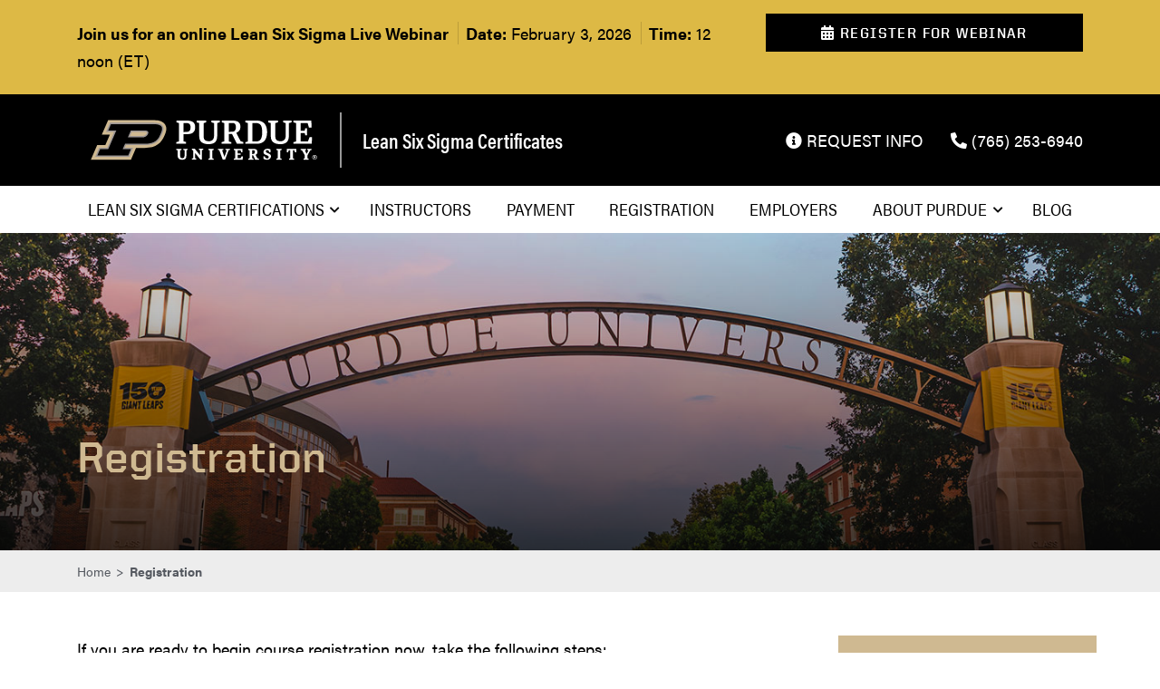

--- FILE ---
content_type: text/html; charset=UTF-8
request_url: https://www.purdue.edu/leansixsigmaonline/registration/
body_size: 10346
content:
<!DOCTYPE HTML>
<!--[if IEMobile 7 ]><html class="no-js iem7" manifest="default.appcache?v=1"><![endif]--> 
<!--[if lt IE 7 ]><html class="no-js ie6" lang="en"><![endif]--> 
<!--[if IE 7 ]><html class="no-js ie7" lang="en"><![endif]--> 
<!--[if IE 8 ]><html class="no-js ie8" lang="en"><![endif]--> 
<!--[if IE 9 ]><html class="no-js ie9" lang="en"><![endif]--> 
<!--[if (gt IE 9)|(gt IEMobile 7)|!(IEMobile)|!(IE)]><!--><html class="no-js" lang="en"><!--<![endif]-->
	<head>
    <!-- Google Tag Manager -->
<script>(function(w,d,s,l,i){w[l]=w[l]||[];w[l].push({'gtm.start':
new Date().getTime(),event:'gtm.js'});var f=d.getElementsByTagName(s)[0],
j=d.createElement(s),dl=l!='dataLayer'?'&l='+l:'';j.async=true;j.src=
'https://www.googletagmanager.com/gtm.js?id='+i+dl;f.parentNode.insertBefore(j,f);
})(window,document,'script','dataLayer','GTM-MLG8DN');</script>
<!-- End Google Tag Manager -->
<!-- GA Include Head -->
		
		<meta charset="UTF-8" />
        <meta http-equiv="X-UA-Compatible" content="IE=edge,chrome=1">
		<meta name="viewport" content="width=device-width, initial-scale=1.0">
		<meta name="referrer" content="no-referrer-when-downgrade" />
		<link rel="shortcut icon" href="https://www.purdue.edu/leansixsigmaonline/wp-content/themes/lss-2021/favicon.ico"/>
		<link rel="stylesheet" type="text/css" media="all" href="https://www.purdue.edu/leansixsigmaonline/wp-content/themes/lss-2021/css/ou.min.css" />
		<link rel="stylesheet" media="screen" href="https://www.purdue.edu/leansixsigmaonline/wp-content/themes/lss-2021/style.css" />
		<link rel="stylesheet" media="screen" href="https://www.purdue.edu/leansixsigmaonline/wp-content/themes/lss-2021/css/syndicate.css" />
		<link rel="stylesheet" media="screen" href="https://www.purdue.edu/leansixsigmaonline/wp-content/themes/lss-2021/css/nav-slide.css" />
		<!--<link rel="stylesheet" media="screen" href="https://www.purdue.edu/leansixsigmaonline/wp-content/themes/lss-2021/css/nav-push.css" />-->
        
        <!-- From Purdue - https://marcom.purdue.edu/toolbox/cms/ -->
        <link href="https://www.purdue.edu/purdue/fonts/united-sans/united-sans.css" rel="stylesheet" />
        <link href="https://use.typekit.net/ghc8hdz.css" rel="stylesheet" />
		
		<script src="https://ajax.googleapis.com/ajax/libs/jquery/3.1.0/jquery.min.js"></script><!-- jQuery -->
        
        <!-- Adds to page with international form checked in page admin (hero section) -->
            
		<!-- Start Visual Website Optimizer Asynchronous Code -->
<script type='text/javascript'>
var _vwo_code=(function(){
var account_id=19472,
settings_tolerance=2000,
library_tolerance=2500,
use_existing_jquery=false,
// DO NOT EDIT BELOW THIS LINE
f=false,d=document;return{use_existing_jquery:function(){return use_existing_jquery;},library_tolerance:function(){return library_tolerance;},finish:function(){if(!f){f=true;var a=d.getElementById('_vis_opt_path_hides');if(a)a.parentNode.removeChild(a);}},finished:function(){return f;},load:function(a){var b=d.createElement('script');b.src=a;b.type='text/javascript';b.innerText;b.onerror=function(){_vwo_code.finish();};d.getElementsByTagName('head')[0].appendChild(b);},init:function(){settings_timer=setTimeout('_vwo_code.finish()',settings_tolerance);this.load('//dev.visualwebsiteoptimizer.com/j.php?a='+account_id+'&u='+encodeURIComponent(d.URL)+'&r='+Math.random());var a=d.createElement('style'),b='body{opacity:0 !important;filter:alpha(opacity=0) !important;background:none !important;}',h=d.getElementsByTagName('head')[0];a.setAttribute('id','_vis_opt_path_hides');a.setAttribute('type','text/css');if(a.styleSheet)a.styleSheet.cssText=b;else a.appendChild(d.createTextNode(b));h.appendChild(a);return settings_timer;}};}());_vwo_settings_timer=_vwo_code.init();
</script>
<!-- End Visual Website Optimizer Asynchronous Code -->

<!-- CrazyEgg Tracking Code -->
<script type="text/javascript" src="//script.crazyegg.com/pages/scripts/0086/9371.js" async="async" ></script>

<!-- Schema includes -->
<!-- Header Tag Includes -->

		<meta name='robots' content='index, follow, max-image-preview:large, max-snippet:-1, max-video-preview:-1' />

	<!-- This site is optimized with the Yoast SEO plugin v26.6 - https://yoast.com/wordpress/plugins/seo/ -->
	<title>Register Now - Lean Six Sigma Certification - Purdue University</title>
	<meta name="description" content="Learn more about Purdue University’s online Lean Six Sigma (LSS) certificate program registration. View course schedule and availability." />
	<link rel="canonical" href="https://www.purdue.edu/leansixsigmaonline/registration/" />
	<meta property="og:locale" content="en_US" />
	<meta property="og:type" content="article" />
	<meta property="og:title" content="Register Now - Lean Six Sigma Certification - Purdue University" />
	<meta property="og:description" content="Learn more about Purdue University’s online Lean Six Sigma (LSS) certificate program registration. View course schedule and availability." />
	<meta property="og:url" content="https://www.purdue.edu/leansixsigmaonline/registration/" />
	<meta property="og:site_name" content="Lean Six Sigma Online Certification &amp; Training at Purdue University" />
	<meta property="article:publisher" content="https://www.facebook.com/PurdueOnlineLSSPM/" />
	<meta property="article:modified_time" content="2025-02-19T20:00:37+00:00" />
	<meta property="og:image" content="https://www.purdue.edu/leansixsigmaonline/wp-content/themes/purdue-lss/images/social/purdue-banner-logo.jpg" />
	<meta property="og:image:width" content="1200" />
	<meta property="og:image:height" content="600" />
	<meta property="og:image:type" content="image/jpeg" />
	<meta name="twitter:card" content="summary_large_image" />
	<meta name="twitter:site" content="@PurdueProfDev" />
	<meta name="twitter:label1" content="Est. reading time" />
	<meta name="twitter:data1" content="2 minutes" />
	<!-- / Yoast SEO plugin. -->


<link rel="alternate" title="oEmbed (JSON)" type="application/json+oembed" href="https://www.purdue.edu/leansixsigmaonline/wp-json/oembed/1.0/embed?url=https%3A%2F%2Fwww.purdue.edu%2Fleansixsigmaonline%2Fregistration%2F" />
<link rel="alternate" title="oEmbed (XML)" type="text/xml+oembed" href="https://www.purdue.edu/leansixsigmaonline/wp-json/oembed/1.0/embed?url=https%3A%2F%2Fwww.purdue.edu%2Fleansixsigmaonline%2Fregistration%2F&#038;format=xml" />
<style id='wp-img-auto-sizes-contain-inline-css' type='text/css'>
img:is([sizes=auto i],[sizes^="auto," i]){contain-intrinsic-size:3000px 1500px}
/*# sourceURL=wp-img-auto-sizes-contain-inline-css */
</style>
<style id='wp-emoji-styles-inline-css' type='text/css'>

	img.wp-smiley, img.emoji {
		display: inline !important;
		border: none !important;
		box-shadow: none !important;
		height: 1em !important;
		width: 1em !important;
		margin: 0 0.07em !important;
		vertical-align: -0.1em !important;
		background: none !important;
		padding: 0 !important;
	}
/*# sourceURL=wp-emoji-styles-inline-css */
</style>
<style id='wp-block-library-inline-css' type='text/css'>
:root{--wp-block-synced-color:#7a00df;--wp-block-synced-color--rgb:122,0,223;--wp-bound-block-color:var(--wp-block-synced-color);--wp-editor-canvas-background:#ddd;--wp-admin-theme-color:#007cba;--wp-admin-theme-color--rgb:0,124,186;--wp-admin-theme-color-darker-10:#006ba1;--wp-admin-theme-color-darker-10--rgb:0,107,160.5;--wp-admin-theme-color-darker-20:#005a87;--wp-admin-theme-color-darker-20--rgb:0,90,135;--wp-admin-border-width-focus:2px}@media (min-resolution:192dpi){:root{--wp-admin-border-width-focus:1.5px}}.wp-element-button{cursor:pointer}:root .has-very-light-gray-background-color{background-color:#eee}:root .has-very-dark-gray-background-color{background-color:#313131}:root .has-very-light-gray-color{color:#eee}:root .has-very-dark-gray-color{color:#313131}:root .has-vivid-green-cyan-to-vivid-cyan-blue-gradient-background{background:linear-gradient(135deg,#00d084,#0693e3)}:root .has-purple-crush-gradient-background{background:linear-gradient(135deg,#34e2e4,#4721fb 50%,#ab1dfe)}:root .has-hazy-dawn-gradient-background{background:linear-gradient(135deg,#faaca8,#dad0ec)}:root .has-subdued-olive-gradient-background{background:linear-gradient(135deg,#fafae1,#67a671)}:root .has-atomic-cream-gradient-background{background:linear-gradient(135deg,#fdd79a,#004a59)}:root .has-nightshade-gradient-background{background:linear-gradient(135deg,#330968,#31cdcf)}:root .has-midnight-gradient-background{background:linear-gradient(135deg,#020381,#2874fc)}:root{--wp--preset--font-size--normal:16px;--wp--preset--font-size--huge:42px}.has-regular-font-size{font-size:1em}.has-larger-font-size{font-size:2.625em}.has-normal-font-size{font-size:var(--wp--preset--font-size--normal)}.has-huge-font-size{font-size:var(--wp--preset--font-size--huge)}.has-text-align-center{text-align:center}.has-text-align-left{text-align:left}.has-text-align-right{text-align:right}.has-fit-text{white-space:nowrap!important}#end-resizable-editor-section{display:none}.aligncenter{clear:both}.items-justified-left{justify-content:flex-start}.items-justified-center{justify-content:center}.items-justified-right{justify-content:flex-end}.items-justified-space-between{justify-content:space-between}.screen-reader-text{border:0;clip-path:inset(50%);height:1px;margin:-1px;overflow:hidden;padding:0;position:absolute;width:1px;word-wrap:normal!important}.screen-reader-text:focus{background-color:#ddd;clip-path:none;color:#444;display:block;font-size:1em;height:auto;left:5px;line-height:normal;padding:15px 23px 14px;text-decoration:none;top:5px;width:auto;z-index:100000}html :where(.has-border-color){border-style:solid}html :where([style*=border-top-color]){border-top-style:solid}html :where([style*=border-right-color]){border-right-style:solid}html :where([style*=border-bottom-color]){border-bottom-style:solid}html :where([style*=border-left-color]){border-left-style:solid}html :where([style*=border-width]){border-style:solid}html :where([style*=border-top-width]){border-top-style:solid}html :where([style*=border-right-width]){border-right-style:solid}html :where([style*=border-bottom-width]){border-bottom-style:solid}html :where([style*=border-left-width]){border-left-style:solid}html :where(img[class*=wp-image-]){height:auto;max-width:100%}:where(figure){margin:0 0 1em}html :where(.is-position-sticky){--wp-admin--admin-bar--position-offset:var(--wp-admin--admin-bar--height,0px)}@media screen and (max-width:600px){html :where(.is-position-sticky){--wp-admin--admin-bar--position-offset:0px}}
/*wp_block_styles_on_demand_placeholder:6971140ad4a48*/
/*# sourceURL=wp-block-library-inline-css */
</style>
<style id='classic-theme-styles-inline-css' type='text/css'>
/*! This file is auto-generated */
.wp-block-button__link{color:#fff;background-color:#32373c;border-radius:9999px;box-shadow:none;text-decoration:none;padding:calc(.667em + 2px) calc(1.333em + 2px);font-size:1.125em}.wp-block-file__button{background:#32373c;color:#fff;text-decoration:none}
/*# sourceURL=/wp-includes/css/classic-themes.min.css */
</style>
<link rel="https://api.w.org/" href="https://www.purdue.edu/leansixsigmaonline/wp-json/" /><link rel="alternate" title="JSON" type="application/json" href="https://www.purdue.edu/leansixsigmaonline/wp-json/wp/v2/pages/74" /><link rel="EditURI" type="application/rsd+xml" title="RSD" href="https://www.purdue.edu/leansixsigmaonline/xmlrpc.php?rsd" />
<meta name="generator" content="WordPress 6.9" />
<link rel='shortlink' href='https://www.purdue.edu/leansixsigmaonline/?p=74' />
	</head>
	<body class="wp-singular page-template-default page page-id-74 wp-theme-lss-2021 registration">
	<!-- Google Tag Manager (noscript) -->
<noscript><iframe src="https://www.googletagmanager.com/ns.html?id=GTM-MLG8DN"
height="0" width="0" style="display:none;visibility:hidden"></iframe></noscript>
<!-- End Google Tag Manager (noscript) --><!-- GA Include -->
  <a href="#content" class="bypass-block sr-only sr-only-focusable">Skip to main content</a>
  <!-- Begin Page Wrap -->
	<div class="page-wrap">
                    <div class="webinar-callout">
                <div class="container">
                    <div class="row">
                        <div class="col-md-8">
                            <p class="webinar-callout-text">
                              <span class="top-lines"><strong>Join us for an online Lean Six Sigma Live Webinar</strong></span> <span class="divider mobile-hidden"></span> <strong>Date:</strong> February 3, 2026 <span class="divider"></span> <strong>Time:</strong> 12 noon (ET)                            </p>
                        </div>
                        <div class="col-md-4">
                            <a href="/leansixsigmaonline/webinar/" target="_blank" class="btn btn-black mt-0 mt-lg-3 mt-xl-0">
                                <i class="fa fa-calendar-alt"></i> Register For Webinar
                            </a>
                        </div>
                    </div>
                </div>
            </div>
        		
			<header class="site-header">
            <div class="top-nav-wrap">
                <div class="container">
                    <div class="row">
                        <div class="col-lg-7">
                            <a href="/leansixsigmaonline/" class="site-logo"><img src="https://www.purdue.edu/leansixsigmaonline/wp-content/themes/lss-2021/images/site-logo.svg" alt="Purdue University"></a>
                            <span class="program-title">Lean Six Sigma Certificates</span>
                            <div class="nav-open">
                                <span></span>
                                <span></span>
                                <span></span>
                            </div>
                        </div>
                        <div class="contact-container col-lg-5">
                            <div class="contact-items">
                                <a class="req-info" href="/leansixsigmaonline/request-information/"><i class="fa fa-info-circle" aria-hidden="true"></i> Request Info</a>
                                <a class="call" href='tel:(765) 253-6940'><i class="fa fa-phone-alt" aria-hidden="true"></i> (765) 253-6940</a>
                            </div>
                        </div>
                    </div>
                </div>
            </div>
			<div class="nav-wrap">
				<div class="container nav-container">
					<div class="row">
						<div class="col-lg-12 nav-column">
							<div class="site-nav-wrap">
								<nav class="site-nav">
									<div class="menu-main-rebrand-container"><ul id="menu-main-rebrand" class="menu"><li id="menu-item-1607" class="menu-item menu-item-type-custom menu-item-object-custom menu-item-has-children menu-item-1607"><a>Lean Six Sigma Certifications</a>
<ul class="sub-menu">
	<li id="menu-item-1613" class="menu-item menu-item-type-post_type menu-item-object-page menu-item-1613"><a href="https://www.purdue.edu/leansixsigmaonline/lean-six-sigma-green-belt-certification/">Lean Six Sigma Green Belt Certificate</a></li>
	<li id="menu-item-1609" class="menu-item menu-item-type-post_type menu-item-object-page menu-item-1609"><a href="https://www.purdue.edu/leansixsigmaonline/lean-principles-certification/">Lean Principles Certificate</a></li>
	<li id="menu-item-1610" class="menu-item menu-item-type-post_type menu-item-object-page menu-item-1610"><a href="https://www.purdue.edu/leansixsigmaonline/lean-six-sigma-black-belt-certification/">Lean Six Sigma Black Belt Certification</a></li>
	<li id="menu-item-1608" class="menu-item menu-item-type-post_type menu-item-object-page menu-item-1608"><a href="https://www.purdue.edu/leansixsigmaonline/green-belt-refresher/">Six Sigma Green Belt Refresher</a></li>
</ul>
</li>
<li id="menu-item-1614" class="menu-item menu-item-type-post_type menu-item-object-page menu-item-1614"><a href="https://www.purdue.edu/leansixsigmaonline/instructors/">Instructors</a></li>
<li id="menu-item-1615" class="menu-item menu-item-type-post_type menu-item-object-page menu-item-1615"><a href="https://www.purdue.edu/leansixsigmaonline/payment/">Payment</a></li>
<li id="menu-item-1616" class="menu-item menu-item-type-post_type menu-item-object-page current-menu-item page_item page-item-74 current_page_item menu-item-1616"><a href="https://www.purdue.edu/leansixsigmaonline/registration/" aria-current="page">Registration</a></li>
<li id="menu-item-1612" class="menu-item menu-item-type-post_type menu-item-object-page menu-item-1612"><a href="https://www.purdue.edu/leansixsigmaonline/lean-six-sigma-employees/">Employers</a></li>
<li id="menu-item-1617" class="menu-item menu-item-type-post_type menu-item-object-page menu-item-has-children menu-item-1617"><a href="https://www.purdue.edu/leansixsigmaonline/about-purdue/">About Purdue</a>
<ul class="sub-menu">
	<li id="menu-item-1618" class="menu-item menu-item-type-post_type menu-item-object-page menu-item-1618"><a href="https://www.purdue.edu/leansixsigmaonline/about-purdue/faqs/">FAQs</a></li>
	<li id="menu-item-1619" class="menu-item menu-item-type-post_type menu-item-object-page menu-item-1619"><a href="https://www.purdue.edu/leansixsigmaonline/about-purdue/resources/">Resources</a></li>
	<li id="menu-item-1622" class="menu-item menu-item-type-post_type menu-item-object-page menu-item-1622"><a href="https://www.purdue.edu/leansixsigmaonline/webinar-recordings/">Webinars</a></li>
</ul>
</li>
<li id="menu-item-1621" class="menu-item menu-item-type-post_type menu-item-object-page menu-item-1621"><a href="https://www.purdue.edu/leansixsigmaonline/blog/">Blog</a></li>
</ul></div>								</nav>
							</div>
						</div>
					</div>
					<div class="nav-overlay"></div>
				</div>
			</div>
		</header>
	<div class="hero-wrap" style="background: linear-gradient(rgba(0,0,0,.1), rgba(0,0,0,.75)), url(https://www.purdue.edu/leansixsigmaonline/wp-content/themes/lss-2021/images/hero/hero-gateway-future.jpg) center 35%; background-size: cover;">
        <div class="container">
            <div class="row" id="content" tabindex="-1">
                <div class="col-lg-12">
                    <div class="hero-content-top-level">
                                                        <h1>Registration</h1>
                                            </div>
                </div>
            </div>
        </div>
    </div>

    <div class="bg-light-gray mb-5 pt-2 pb-2">
        <div class="container">
            <div class="row">
                <div class="col-lg-12">
                    <ul id="breadcrumbs"><li><a href="https://www.purdue.edu/leansixsigmaonline/">Home</a></li><li class="separator"> > </li><li><strong> Registration</strong></li></ul>                </div>
            </div>
        </div>
    </div>

    <div class="main-content-top-level">
        <div class="container">
            <div class="row">
                <div class="col-lg-8 col-xl-9">
                    <div class="main-content">
                        						                                                <p>If you are ready to begin course registration now, take the following steps:</p>
<ol>
<li><a href="/leansixsigmaonline/start-registration/">Begin the registration process</a>, select your “Course of Interest” from the dropdown menu, input your information and select “Continue.”</li>
<li>Choose your preferred start date from the open sections and then “Add to Cart.”</li>
<li>Select “Proceed to Checkout,” at which point you will be asked to create a student account or to log in if you already have one with Purdue.</li>
<li>Follow all steps to create an account or verify existing information.</li>
<li>Submit payment.</li>
</ol>
<p><span id="course-package"><strong>Want to register for the 3-Course Package?</strong></span><br />
Please call <strong><a href='tel:(765) 253-6940'>(765) 253-6940</a></strong> or email <strong><a href='mailto:LSSonline@purdue.edu'>LSSonline@purdue.edu</a></strong> to start your registration for the 3-Course Package. Learners who pay upfront for this series, which includes the LSS Green Belt, Lean Principles and LSS Black Belt courses, save up to 10% off the total course fee. </p>
<p>When you contact us, we will process your registration and can help you put together a schedule for completing the three courses.</p>
<p><strong>Are you registering with a group of three coworkers or more?</strong><br />
Group discounts are available — contact a enrollment specialist before you begin registration for instructions on how to receive your discount: <strong><a href='tel:(765) 253-6940'>(765) 253-6940</a></strong> or <strong><a href='mailto:LSSonline@purdue.edu'>LSSonline@purdue.edu</a></strong>.</p>
<h2>Course Schedule</h2>
<p>Learners may register for any open section at any time up to the day before the course starts, provided that seats are still available. The schedule for new sections is:</p>
<div class="table-responsive">
<table class="table table-sm">
<thead class="thead-dark">
<tr>
<th>LSS</th>
<th>Course Availability</th>
</tr>
</thead>
<tbody>
<tr>
<td><strong>Green Belt</strong></td>
<td>Monthly</td>
</tr>
<tr>
<td><strong>Lean Principles</strong></td>
<td>Every other month</td>
</tr>
<tr>
<td><strong>Black Belt</strong></td>
<td>Approximately 5 times per year</td>
</tr>
<tr>
<td><strong>Green Belt Refresher</strong></td>
<td>Access at any time</td>
</tr>
</tbody>
</table>
</div>
<p>Space in each section is limited. Learners are encouraged to register for their desired start date as soon as possible to reserve their seat. Dates and sections may be added to accommodate demand. Please contact a enrollment specialist at <strong><a href='tel:(765) 253-6940'>(765) 253-6940</a></strong> or <strong><a href='mailto:LSSonline@purdue.edu'>LSSonline@purdue.edu</a></strong> for more start date information.</p>
<h2>Purdue Online Non-Credit Policies</h2>
<p>Please refer to our <a href="https://www.eventreg.purdue.edu/info/policies/" rel="noopener" target="_blank">policies website</a> for additional information on course registration, payment and enrollment management.</p>
                                                                    </div>
                </div>
                <div class="col-lg-4 col-xl-3 sidebar">
                    <div class="sidebar-content-container">
                        <div class="sidebar-content">
                            	
	
    <div class="sidebar-block">
        <a href="/leansixsigmaonline/request-information/" class="btn btn-gold d-block request-info">Request Brochure</a>
	    <a href="/leansixsigmaonline/start-registration/" class="btn btn-black d-block apply-now">Start Registration</a>
    </div>

    <!-- Webinar - Sidebar Callout -->
            <div class="sidebar-block webinar">
            <span class="header-alt m-0">Live Webinar</span>
            <h2>Purdue Lean Six Sigma</h2>
            <p class="headline">Set yourself up for success with Lean Six Sigma Certification</p>
            <p class="details">
            <strong>Date:</strong> February 3, 2026<br> <strong>Time:</strong> 12 noon (ET)            </p>
            <a href="/leansixsigmaonline/webinar/" target="_blank" class="btn btn-yellow d-block m-0">Register For Webinar</a>
        </div>
    
	<div class="sidebar-block">
		<h2>Connect</h2>
		<ul>
			<li><strong><i class="fa fa-at mr-2" aria-hidden="true"></i></strong> <a href="mailto:LSSonline@purdue.edu">LSSonline@purdue.edu</a></li>
			<li><span id="call-label"><strong><i class="fa fa-phone-alt mr-2" aria-hidden="true"></i></strong></span> <a href="tel:(765) 253-6940" aria-describedby="call-label">(765) 253-6940</a></li>
		</ul>
	</div>

	
    <!-- Blog Category Menu - Display on Articles and Category Pages -->
    
    <div class="sidebar-block">
        <h2>Latest News</h2>
        <ul class="bullet-list">
                        <li class="sidebar_posts">
            <a href="https://www.purdue.edu/leansixsigmaonline/blog/dmaic-vs-dmadv/" class="post_link">DMAIC Vs. DMADV</a>
            </li>
                        <li class="sidebar_posts">
            <a href="https://www.purdue.edu/leansixsigmaonline/blog/green-belt-and-black-belt-salary-comparisons-and-career-path-insights/" class="post_link">Green Belt and Black Belt: Salary Comparisons and Career Path Insights</a>
            </li>
                        <li class="sidebar_posts">
            <a href="https://www.purdue.edu/leansixsigmaonline/blog/improve-supply-chain-with-lean-six-sigma/" class="post_link">Improve Your Supply Chain With Lean Six Sigma</a>
            </li>
                                </ul>
    </div>
                        </div>
                    </div>
                </div>
            </div>
        </div>
    </div>


		<footer class="site-footer">
            <div class="site-footer-logo">
                <a href="/leansixsigmaonline/" class="footer-logo"><img src="https://www.purdue.edu/leansixsigmaonline/wp-content/themes/lss-2021/images/site-logo.svg" alt="Purdue University"></a>
            </div>
			<div class="container">
				<div class="row">
            <div class="col-lg-4">
              <span class="footer-heading">Lean Six Sigma Online</span>
              <nav><div class="menu-footer-container"><ul id="menu-footer" class="menu"><li id="menu-item-124" class="menu-item menu-item-type-custom menu-item-object-custom menu-item-124"><a href="/leansixsigmaonline/" title="Six Sigma Certification Online">Lean Six Sigma Certifications Online</a></li>
<li id="menu-item-88" class="menu-item menu-item-type-post_type menu-item-object-page menu-item-88"><a href="https://www.purdue.edu/leansixsigmaonline/lean-six-sigma-green-belt-certification/" title="Green Belt Six Sigma Certification Online">Lean Six Sigma Green Belt Certification Online</a></li>
<li id="menu-item-89" class="menu-item menu-item-type-post_type menu-item-object-page menu-item-89"><a href="https://www.purdue.edu/leansixsigmaonline/lean-principles-certification/" title="Lean Principles Online Certification">Lean Principles Certification Online</a></li>
<li id="menu-item-90" class="menu-item menu-item-type-post_type menu-item-object-page menu-item-90"><a href="https://www.purdue.edu/leansixsigmaonline/lean-six-sigma-black-belt-certification/" title="Black Belt Six Sigma Certification Online">Lean Six Sigma Black Belt Certification Online</a></li>
<li id="menu-item-91" class="menu-item menu-item-type-post_type menu-item-object-page menu-item-91"><a href="https://www.purdue.edu/leansixsigmaonline/green-belt-refresher/" title="Green Belt Refresher Certification Online">Six Sigma Green Belt Refresher Certification Online</a></li>
<li id="menu-item-151" class="menu-item menu-item-type-post_type menu-item-object-page menu-item-151"><a href="https://www.purdue.edu/leansixsigmaonline/blog/" title="Six Sigma Blog Articles">Lean Six Sigma Blog</a></li>
<li id="menu-item-1243" class="menu-item menu-item-type-post_type menu-item-object-page menu-item-1243"><a href="https://www.purdue.edu/leansixsigmaonline/sitemap/">Sitemap</a></li>
</ul></div></nav>
            </div>  
            <div class="col-lg-5">
              <span class="footer-heading">Online Project Management Series</span>
              <nav><div class="menu-footer-pm-container"><ul id="menu-footer-pm" class="menu"><li id="menu-item-96" class="menu-item menu-item-type-custom menu-item-object-custom menu-item-96"><a href="https://www.purdue.edu/projectmanagementcertification/" title="Online Project Management Certifications">Project Management Certifications Online</a></li>
<li id="menu-item-118" class="menu-item menu-item-type-custom menu-item-object-custom menu-item-118"><a href="https://www.purdue.edu/projectmanagementcertification/project-management-essentials/">Project Management Essentials</a></li>
<li id="menu-item-2309" class="menu-item menu-item-type-custom menu-item-object-custom menu-item-2309"><a href="https://www.purdue.edu/projectmanagementcertification/agile-certificate-online-course/">Agile Certificate Online Course</a></li>
<li id="menu-item-119" class="menu-item menu-item-type-custom menu-item-object-custom menu-item-119"><a href="https://www.purdue.edu/projectmanagementcertification/pmp-exam-preparation/">PMP Exam Preparation</a></li>
</ul></div></nav>
            </div>  
            <div class="col-lg-3">
                <span class="footer-heading">Address</span>
                    <address>
                        Purdue University<br>
                        Wang Hall, 516 Northwestern Ave. <br>
                        West Lafayette, IN 47906
                    </address>
                <span class="footer-heading">Contact</span>
                    <address>
                        <strong>
                            <a href='tel:(765) 253-6940'>(765) 253-6940</a>
                            <a href='mailto:LSSonline@purdue.edu'>Email Us</a>
                        </strong>
                    </address>
                <span class="footer-heading">Follow Us</span>
                    <a alt="Facebook" class="social-link" href="https://www.facebook.com/LifeAtPurdueOnline/" target="_blank"><i class="fab fa-facebook-square"></i></a> 
                    <a alt="Twitter" class="social-link" href="https://twitter.com/Purdue_Online" target="_blank"><i class="fab fa-twitter"></i></a> 
                    <a alt="LinkedIn" class="social-link" href="https://www.linkedin.com/company/lifeatpurdueonline/" target="_blank"><i class="fab fa-linkedin"></i></a>
            </div>
          </div>
			</div>
            <div class="signature">
                &copy; 2026 Purdue University, Wang Hall, 516 Northwestern Ave, West Lafayette, IN 47906<br>  <a href='tel:(765) 253-6940'>(765) 253-6940</a> | <a href='mailto:LSSonline@purdue.edu'>LSSonline@purdue.edu</a> | <a href="https://legal.allcampus.org/privacy-policy/" target="_blank">Privacy Policy</a>
            </div>
		</footer>
	</div>
	<!-- Eng Page Wrap --> 	
	<!-- START the CDN inclusion code -->
<script type="text/javascript" src="https://cdn.allcampus.com/site-wide.js"></script>

<!-- Active Campaign Site Tracking -->
<script type="text/javascript">
	var trackcmp_email = '';
	var trackcmp = document.createElement("script");
	trackcmp.async = true;
	trackcmp.type = 'text/javascript';
	trackcmp.src = '//trackcmp.net/visit?actid=65930262&e='+encodeURIComponent(trackcmp_email)+'&r='+encodeURIComponent(document.referrer)+'&u='+encodeURIComponent(window.location.href);
	var trackcmp_s = document.getElementsByTagName("script");
	if (trackcmp_s.length) {
		trackcmp_s[0].parentNode.appendChild(trackcmp);
	} else {
		var trackcmp_h = document.getElementsByTagName("head");
		trackcmp_h.length && trackcmp_h[0].appendChild(trackcmp);
	}
</script>

<!-- LinkedIn Insights Tracking -->
<script type="text/javascript">
	_linkedin_partner_id = "1642737";
	window._linkedin_data_partner_ids = window._linkedin_data_partner_ids || [];
	window._linkedin_data_partner_ids.push(_linkedin_partner_id);
</script>
<script type="text/javascript">
	(function(){var s = document.getElementsByTagName("script")[0];
	var b = document.createElement("script");
	b.type = "text/javascript";b.async = true;
	b.src = "https://snap.licdn.com/li.lms-analytics/insight.min.js";
	s.parentNode.insertBefore(b, s);})();
</script>
<noscript>
	<img height="1" width="1" style="display:none;" alt="" src="https://px.ads.linkedin.com/collect/?pid=1642737&fmt=gif" />
</noscript>
<!-- END LinkedIn Insights Tracking -->

<!-- Facebook Pixel Code -->
<script>
!function(f,b,e,v,n,t,s)
{if(f.fbq)return;n=f.fbq=function(){n.callMethod?
n.callMethod.apply(n,arguments):n.queue.push(arguments)};
if(!f._fbq)f._fbq=n;n.push=n;n.loaded=!0;n.version='2.0';
n.queue=[];t=b.createElement(e);t.async=!0;
t.src=v;s=b.getElementsByTagName(e)[0];
s.parentNode.insertBefore(t,s)}(window, document,'script',
'https://connect.facebook.net/en_US/fbevents.js');
fbq('init', '189161938164614');
fbq('track', 'PageView');
</script>
<noscript><img height="1" width="1" style="display:none" src="https://www.facebook.com/tr?id=189161938164614&ev=PageView&noscript=1" /></noscript>
<!-- End Facebook Pixel Code --> 

<!-- Footer Tag Includes -->
	<script type="text/javascript" src="https://www.purdue.edu/leansixsigmaonline/wp-content/themes/lss-2021/js/popper.min.js"></script><!-- Popper -->
	<script type="text/javascript" src="https://www.purdue.edu/leansixsigmaonline/wp-content/themes/lss-2021/js/ou.min.js"></script><!-- OU JS -->
	<script type="text/javascript" src="https://www.purdue.edu/leansixsigmaonline/wp-content/themes/lss-2021/js/site.js"></script><!-- Site JS -->
	<script src="https://kit.fontawesome.com/d714ecc10f.js"></script><!-- Font Awesome Kit -->
	<!--[if lte IE 10 ]><script type="text/javascript" src="https://www.purdue.edu/leansixsigmaonline/wp-content/themes/lss-2021/js/html5shiv-printshiv.js"></script><![endif]-->
	<!--[if lte IE 9 ]><script type="text/javascript" src="https://www.purdue.edu/leansixsigmaonline/wp-content/themes/lss-2021/js/respond.js"></script><![endif]-->

    <!--For schedule chat pages-->
	<script type="text/javascript" src="https://assets.calendly.com/assets/external/widget.js"></script>
    
	<script type="speculationrules">
{"prefetch":[{"source":"document","where":{"and":[{"href_matches":"/leansixsigmaonline/*"},{"not":{"href_matches":["/leansixsigmaonline/wp-*.php","/leansixsigmaonline/wp-admin/*","/leansixsigmaonline/wp-content/uploads/*","/leansixsigmaonline/wp-content/*","/leansixsigmaonline/wp-content/plugins/*","/leansixsigmaonline/wp-content/themes/lss-2021/*","/leansixsigmaonline/*\\?(.+)"]}},{"not":{"selector_matches":"a[rel~=\"nofollow\"]"}},{"not":{"selector_matches":".no-prefetch, .no-prefetch a"}}]},"eagerness":"conservative"}]}
</script>
<script id="wp-emoji-settings" type="application/json">
{"baseUrl":"https://s.w.org/images/core/emoji/17.0.2/72x72/","ext":".png","svgUrl":"https://s.w.org/images/core/emoji/17.0.2/svg/","svgExt":".svg","source":{"concatemoji":"https://www.purdue.edu/leansixsigmaonline/wp-includes/js/wp-emoji-release.min.js?ver=6.9"}}
</script>
<script type="module">
/* <![CDATA[ */
/*! This file is auto-generated */
const a=JSON.parse(document.getElementById("wp-emoji-settings").textContent),o=(window._wpemojiSettings=a,"wpEmojiSettingsSupports"),s=["flag","emoji"];function i(e){try{var t={supportTests:e,timestamp:(new Date).valueOf()};sessionStorage.setItem(o,JSON.stringify(t))}catch(e){}}function c(e,t,n){e.clearRect(0,0,e.canvas.width,e.canvas.height),e.fillText(t,0,0);t=new Uint32Array(e.getImageData(0,0,e.canvas.width,e.canvas.height).data);e.clearRect(0,0,e.canvas.width,e.canvas.height),e.fillText(n,0,0);const a=new Uint32Array(e.getImageData(0,0,e.canvas.width,e.canvas.height).data);return t.every((e,t)=>e===a[t])}function p(e,t){e.clearRect(0,0,e.canvas.width,e.canvas.height),e.fillText(t,0,0);var n=e.getImageData(16,16,1,1);for(let e=0;e<n.data.length;e++)if(0!==n.data[e])return!1;return!0}function u(e,t,n,a){switch(t){case"flag":return n(e,"\ud83c\udff3\ufe0f\u200d\u26a7\ufe0f","\ud83c\udff3\ufe0f\u200b\u26a7\ufe0f")?!1:!n(e,"\ud83c\udde8\ud83c\uddf6","\ud83c\udde8\u200b\ud83c\uddf6")&&!n(e,"\ud83c\udff4\udb40\udc67\udb40\udc62\udb40\udc65\udb40\udc6e\udb40\udc67\udb40\udc7f","\ud83c\udff4\u200b\udb40\udc67\u200b\udb40\udc62\u200b\udb40\udc65\u200b\udb40\udc6e\u200b\udb40\udc67\u200b\udb40\udc7f");case"emoji":return!a(e,"\ud83e\u1fac8")}return!1}function f(e,t,n,a){let r;const o=(r="undefined"!=typeof WorkerGlobalScope&&self instanceof WorkerGlobalScope?new OffscreenCanvas(300,150):document.createElement("canvas")).getContext("2d",{willReadFrequently:!0}),s=(o.textBaseline="top",o.font="600 32px Arial",{});return e.forEach(e=>{s[e]=t(o,e,n,a)}),s}function r(e){var t=document.createElement("script");t.src=e,t.defer=!0,document.head.appendChild(t)}a.supports={everything:!0,everythingExceptFlag:!0},new Promise(t=>{let n=function(){try{var e=JSON.parse(sessionStorage.getItem(o));if("object"==typeof e&&"number"==typeof e.timestamp&&(new Date).valueOf()<e.timestamp+604800&&"object"==typeof e.supportTests)return e.supportTests}catch(e){}return null}();if(!n){if("undefined"!=typeof Worker&&"undefined"!=typeof OffscreenCanvas&&"undefined"!=typeof URL&&URL.createObjectURL&&"undefined"!=typeof Blob)try{var e="postMessage("+f.toString()+"("+[JSON.stringify(s),u.toString(),c.toString(),p.toString()].join(",")+"));",a=new Blob([e],{type:"text/javascript"});const r=new Worker(URL.createObjectURL(a),{name:"wpTestEmojiSupports"});return void(r.onmessage=e=>{i(n=e.data),r.terminate(),t(n)})}catch(e){}i(n=f(s,u,c,p))}t(n)}).then(e=>{for(const n in e)a.supports[n]=e[n],a.supports.everything=a.supports.everything&&a.supports[n],"flag"!==n&&(a.supports.everythingExceptFlag=a.supports.everythingExceptFlag&&a.supports[n]);var t;a.supports.everythingExceptFlag=a.supports.everythingExceptFlag&&!a.supports.flag,a.supports.everything||((t=a.source||{}).concatemoji?r(t.concatemoji):t.wpemoji&&t.twemoji&&(r(t.twemoji),r(t.wpemoji)))});
//# sourceURL=https://www.purdue.edu/leansixsigmaonline/wp-includes/js/wp-emoji-loader.min.js
/* ]]> */
</script>
	</body>
</html>
<!-- Dynamic page generated in 1.592 seconds. -->
<!-- Cached page generated by WP-Super-Cache on 2026-01-21 17:59:39 -->

<!-- Compression = gzip -->

--- FILE ---
content_type: text/css
request_url: https://www.purdue.edu/leansixsigmaonline/wp-content/themes/lss-2021/style.css
body_size: 12145
content:
/*
Theme Name: 	Purdue LSS Theme 2021 __PROD__
Theme URI: 	http://allcampus.com
Description: 	Online-U framework to get started. Has all our integrations. Olark, Syndicate, Google, Header Tags includes.
Version: 	2.1.1
Author: 	The Amazing All Campus Design Team
Author URI: 	http://allcampus.com
Tags: 		online-u, starkers, bootstrap
*/

@import url('css/reset.css');

/*******************************************
:--- Defaults ---:
*******************************************/

div, article, section, header, footer, nav, li {
	position: relative; 
}

.group:after {
	display: block;
	height: 0;
	clear: both;
	content: ".";
	visibility: hidden; /* For clearing */ 
}

body {
	background: #fff;
	color: #000;
	font-family: acumin-pro,Franklin Gothic,sans-serif;
	font-size: 1.125rem;
    font-weight: 400;
	line-height: 1.875rem;
}

::-moz-selection { 
	background: #ff0;
	color: #333;
}
::selection {
	background: #ff0;
	color: #333;
}

* {
    text-rendering: optimizeLegibility;
    outline: none!important;
    -webkit-font-smoothing: antialiased;
    -moz-osx-font-smoothing: grayscale;
}

/*******************************************
:--- Wistia Video Thumbnail Fix ---:
*******************************************/
.wistia_embed div[data-handle="thumbnail"],
.wistia_embed div[data-handle="thumbnail"] * {
	height: 100%;
}

/*******************************************
:--- General ---:
*******************************************/

body, input, textarea {

}

h1, h2, h3, h4, h5, h6 {
	margin: 0 0 1em;
}

h1,
div.page-title {
	font-size: 2em;
}

h2 {
    color: #8E6F3E;
    font-family: acumin-pro-semi-condensed,Franklin Gothic,sans-serif;
	font-size: 2rem;
    font-weight: 600;
}

h3 {
	font-size: 1.25em;
}

p {
	margin: 0 0 1em;
}

blockquote {
	background: #f6f6f6;
	padding: 2em;
}

blockquote p {
	margin: 0;
}

a {
    color: #8E6F3E;
    text-decoration: underline;
}

a:hover,
a:focus,
a:active {
    color: #8E6F3E;
    text-decoration: none;
}

a, a:active {
	outline: none;
}

a.bypass-block {
	background: #000;
	color: #fff;
	display: block;
	text-align: center;
	width: 100%;
}

.post-edit-link {
	background: #0a0;
	border: 1px solid #080;
	border-radius: 3px;
	clear: both;
	color: #fff;
	display: inline-block;
	float: left;
	font-size: 14px;
	margin: 20px 0;
	padding: 6px 10px;
}

.post-edit-link:hover {
	background: #080;
	color: #fff;
	text-decoration: none;
}


/*******************************************
:--- Reusable ---:
*******************************************/

.live-chat, 
.download, 
.focus {
	cursor: pointer; 
}

.hide {
	display: none;
}

.img-box {
    background-size: cover;
    display: block;
    height: 100%;
    min-height: 400px;
}

.imageContainer {
    max-width: 200px;
}

.content-box {
    /*font-size: 1.125rem;
    line-height: 1.5em;*/
    margin: 0;
    padding: 3.25rem;
}

.content-box.right {
    margin: 3.25rem auto 3.25rem 3.25rem; 
    max-width: 650px;
    padding: 0;
}

.content-box.left {
    margin: 3.25rem 3.25rem 3.25rem auto; 
    max-width: 650px;
    padding: 0;
}

/*******************************************
:--- Structure ---:
*******************************************/

#breadcrumbs {
    color: #555960;
    font-size: .875rem;
	overflow: hidden;
	width: 100%;
}
 
#breadcrumbs li {
	display: inline;
	list-style: none;
	margin: 0 0.15em 0 0;
}

#breadcrumbs li:last-child,
#breadcrumbs li:last-child a {
	font-weight: 700;
}
 
#breadcrumbs .separator {

}

#breadcrumbs a {
	color: #555960;
    text-decoration: none;
    font-weight: 400;
}

/*******************************************
:--- Header ---:
*******************************************/

header.site-header {
	background: #000;
	padding: 0;
	position: relative;
}

header.site-header .site-logo {
	display: block;
	max-width: 250px;
}

header.site-header .site-logo img {
	width: 100%;
}

/* Firefox Logo SVG Fix */

@-moz-document url-prefix() {
	header.site-header .site-logo img {
		width: 250px;
	}
	@media (max-width: 992px) {
		header.site-header .site-logo img {
			width: 225px;
		}
	}
	@media (max-width: 767px) {
		header.site-header .site-logo img {
			width: 180px;
		}
	}
}  

header.site-header .top-nav-wrap {
    color: #FFF;
}

header.site-header .top-nav-wrap .row > div {
    display: flex;
    align-items: center;
    flex-direction: row;
}

header.site-header .site-logo {
    padding: 1.75rem 25px 1.75rem 15px;
    max-width: 290px;
}

header.site-header .site-logo:after {
    position: absolute;
    content: "";
    width: 2px;
    height: 60%;
    top: 20%;
    background-color: #999;
    margin-left: 25px;
}

header.site-header .program-title {
    color: #FFF;
    display: block;
    font-size: 23px;
    font-family: acumin-pro-condensed,"Franklin Gothic",sans-serif;
    font-weight: 600;
    line-height: 1;
    padding-left: 25px;
}

header.site-header .contact-container {
    justify-content: flex-end;
}

header.site-header .contact-container a {
    color: #FFF;
    font-family: acumin-pro,"Franklin Gothic",sans-serif;
    text-decoration: none;
    text-transform: uppercase;
    margin-left: 25px;
}

header.site-header .contact-container a:hover,
header.site-header .contact-container a:focus,
header.site-header .contact-container a:active{
    color: #CFB991;
    text-decoration: none;
}

@media (max-width: 991px) {
    header.site-header .site-logo {
        padding: 1.75rem 25px 1.75rem 0;
        max-width: 250px;
    }
    
    header.site-header .top-nav-wrap {
        padding-top: 45px;
    }
    
    header.site-header .contact-container {
        background: #CFB991;
        justify-content: center;
        position: fixed;
        width: 100%;
        left: 0;
        top: 0;
        z-index: 2000;
        text-align: center;
        align-items: center !important;
        padding: 5px 0;
    }
    
    header.site-header .contact-container .contact-items {
        width: 100%;
        display: flex;
        justify-content: space-around;
    }
    
    header.site-header .contact-container .contact-items a {
        color: #000;
        text-align: center;
        font-family: acumin-pro,"Franklin Gothic",sans-serif;
        text-transform: uppercase;
        font-size: 14px;
        margin: 0;
        padding: 5px 15px;
        display: inline-block;
        width: 50%;
    }
    
    header.site-header .contact-container .contact-items a:first-child {
        border-right: 1px solid rgba(0,0,0,.25);
    }

    header.site-header .contact-container a:hover,
    header.site-header .contact-container a:focus,
    header.site-header .contact-container a:active{
        text-decoration: underline;
    }
}

@media (max-width: 767px) {
    header.site-header .top-nav-wrap .row > div {
        flex-direction: column;
        align-items: flex-start;
    }
    header.site-header .site-logo {
        padding: 1.25rem 0 .75rem;
        max-width: 180px;
    }
    header.site-header .site-logo:after {
        display: none;
    }
    header.site-header .program-title {
        font-size: 18px;
        padding: 0 0 1.25rem;
    }
}

/*******************************************
:--- Navigation ---:
*******************************************/

.nav-wrap {
	background: #FFF;
	margin: 0;
	padding: 0;
}

/* Desktop Menu & Hover States */

nav.site-nav .menu-item {
	float: left; 
	padding-right: 5%;
}

nav.site-nav .menu {
    display: flex;
    flex-wrap: wrap;
    justify-content: space-between;
}

nav.site-nav .menu > .menu-item {
/*
    align-self: center;
    flex: 1;
*/
    font-family: acumin-pro-semi-condensed,Franklin Gothic,sans-serif;
    font-size: 1.125rem;
    line-height: 1.5;
    position: relative;
    padding: .5rem .75rem;
    text-align: center;
    text-transform: uppercase;
    flex-basis: auto;
}

/*
nav.site-nav .menu > .menu-item:nth-child(2),
nav.site-nav .menu > .menu-item:nth-child(7){
    flex: none;
}
*/

nav.site-nav .menu > .menu-item a {
    color: #000;
    display: block;
    width: 100%;
    padding: 4px 0 5px 0;
    text-decoration: none;
}

nav.site-nav .menu > .menu-item a:hover {
    text-decoration: none;
}

nav.site-nav .menu > .menu-item > a:before {
    background: none repeat scroll 0 0 transparent;
    bottom: 10px;
    content: "";
    display: block;
    height: 2px;
    left: 50%;
    position: absolute;
    background: #8E6F3E;
    transition: width 0.25s ease 0s, left 0.25s ease 0s;
    width: 0;
/*
    content: "";
    height: 2px;
    width: calc(100% - 1.5rem);
    position: absolute;
    bottom: 10px;
    left: .75rem;
    visibility: hidden;
    background: #8e6f3e;
    -webkit-transform: scaleX(0);
    -ms-transform: scaleX(0);
    transform: scaleX(0);
    -webkit-transition: all .25s cubic-bezier(1,.25,0,.75) 0s;
    transition: all .25s cubic-bezier(1,.25,0,.75) 0s;
*/
}

nav.site-nav .menu > .menu-item > a:hover:before {
    width: calc(100% - 1.5rem);
    left: .75rem;
/*
    visibility: visible;
    -webkit-transform: scaleX(1);
    -ms-transform: scaleX(1);
    transform: scaleX(1);
*/
}

nav.site-nav .menu > .menu-item.menu-item-has-children > a:after {
    font-family: "Font Awesome 5 Pro";
    font-size: 12px;
    font-weight: 900;
    content: "\f078";
    position: relative;
    right: -.4rem;
    top: -2px;
}

nav.site-nav ul.sub-menu {
    position: absolute;
	left: -999em;
}

nav.site-nav .menu-item.menu-item-has-children[aria-expanded="true"] ul.sub-menu {
	left: auto;
}

nav.site-nav .menu-item.menu-item-has-children[aria-expanded="true"] ul.sub-menu li ul.sub-menu {
    position: absolute;
	left: -999em;
}

nav.site-nav .menu-item.menu-item-has-children[aria-expanded="true"] ul.sub-menu .menu-item.menu-item-has-children[aria-expanded="true"] ul.sub-menu {
	left: auto;
}

nav.site-nav ul.sub-menu {
	background: #fff; 
	margin-top: 8px;
	position: absolute; 
	z-index: 1;
    border-bottom-left-radius: 6px;
    border-bottom-right-radius: 6px;
    border-top: 2px solid #ededed;
    box-shadow: 0 8px 8px rgb(0 0 0 / 10%);
}

nav.site-nav ul.sub-menu > .menu-item {
    float: none;
    text-align: left;
    text-transform: none;
}

nav.site-nav ul.sub-menu > .menu-item > a {
    font-size: 16px;
    font-weight: 300;
}

nav.site-nav ul.sub-menu > .menu-item > a:hover {
    text-decoration: underline;
}

@media (max-width: 1200px) {
    nav.site-nav .menu > .menu-item {
        font-size: 1rem;
        padding: .5rem .6rem;
    }
/*
    nav.site-nav .menu > .menu-item a:before {
        width: calc(100% - 1.2rem);
        position: absolute;
        left: .6rem;
    }
*/
    nav.site-nav .menu > .menu-item.menu-item-has-children > a:after {
        font-size: 11px;
    }
}

@media (max-width: 991px) {
    nav.site-nav .menu {
        display: block;
    }
    nav.site-nav .menu > .menu-item {
        font-size: 1.125rem;
        line-height: 1.5;
        position: relative;
        padding: .5rem .75rem;
        text-align: left;
    }
    nav.site-nav .menu > .menu-item > a {
        color: #FFF;
        font-weight: 600;
    }
    nav.site-nav ul.sub-menu {
        background: transparent;
        border: 0;
        display: block;
        left: auto;
        position: relative !important;
    }
    nav.site-nav ul.sub-menu > .menu-item > a {
        color: #FFF;
        margin-left: 20px;
        font-weight: 300;
    }
    nav.site-nav .menu > .menu-item.menu-item-has-children > a:after {
        display: none;
    }
    nav.site-nav .menu > .menu-item > a:before {
        display: none;
    }
}


/*******************************************
:--- Hero and Page Title ---:
*******************************************/
.hero-wrap {
	background: #000;
	margin: 0;
    padding-bottom: 5rem;
}

.hero-wrap .hero-content,
.hero-wrap .hero-content-top-level {
    color: #FFF;
    display: flex;
    flex-flow: column;
    justify-content: flex-end;
    padding: 0;
}

.hero-wrap .hero-content h1,
.hero-wrap .hero-content-top-level h1 {
    color: #CFB991;
    font-family: "United Sans", Arial, "sans serif";
    margin: 0;
}

.hero-wrap .hero-content {
    height: 500px;
}

.hero-wrap .hero-content h1 {
    font-weight: 700;
    font-size: 4rem;
    line-height: 1em;
    text-transform: uppercase;
}

/* Top Level Pages - Default Pages*/

.hero-wrap .hero-content-top-level {
    height: 270px;
}

.hero-wrap .hero-content-top-level h1 {
    font-weight: 700;
    font-size: 3rem;
    line-height: 1em;
    text-transform: none;
}

.hero-wrap .hero-content .subhead {
    font-size: 1.875rem;
    line-height: 1.25em;
}

@media (min-width: 1440px) {
    .hero-wrap .hero-content {
        width: 65%;
    }
    .hero-wrap .hero-content-top-level {
        max-width: 70%;
    }
}

@media (max-width: 767px) {
    .hero-wrap {
        padding-bottom: 3.25rem;
    }
    .hero-wrap .hero-content h1 {
        font-size: 3rem;
    }
    .hero-wrap .hero-content .subhead {
        font-size: 1.563rem;
    }
}

/*******************************************
:--- Alert - Global ---:
*******************************************/

#alert-container,
#alert-container .alert {
    background: #CFB991 !important;
}

#alert-container .alert {
    border: none;
    border-radius: 0;
    color: #000;
    margin-bottom: 0;
    padding: 1.25em 4em 1.25em 1em;
}

#alert-container .alert-heading {
    font-weight: bold;
    margin-bottom: 10px;
    text-transform: uppercase;
}

#alert-container .alert-body {
    margin-bottom: 0;
    max-width: 80%
}

#alert-container .alert-primary .alert-link {
    color: #000 !important;
    text-decoration: underline;
}

#alert-container .alert-primary .alert-link:hover,
#alert-container .alert-primary .alert-link:focus,
#alert-container .alert-primary .alert-link:active {
	text-decoration: none;
}

.alert-dismissible .btn-close {
    position: absolute;
    top: 0;
    right: 0;
    z-index: 2;
    box-sizing: content-box;
    width: 1em;
    height: 1em;
    padding: 1.25rem 1rem;
    color: #fff;
    background: transparent url("data:image/svg+xml,%3csvg xmlns='http://www.w3.org/2000/svg' viewBox='0 0 16 16' fill='%23000'%3e%3cpath d='M.293.293a1 1 0 0 1 1.414 0L8 6.586 14.293.293a1 1 0 1 1 1.414 1.414L9.414 8l6.293 6.293a1 1 0 0 1-1.414 1.414L8 9.414l-6.293 6.293a1 1 0 0 1-1.414-1.414L6.586 8 .293 1.707a1 1 0 0 1 0-1.414z'/%3e%3c/svg%3e") center / 1em auto no-repeat;
    border: 0;
    border-radius: 0.375rem;
    opacity: .5;
}

.alert-dismissible .btn-close:hover {
    opacity: 1;
}

.btn-close-white:hover {
    filter: none;
}

@media (max-width: 768px) {
    #alert-container .alert-body {
        max-width: 100%
    }
}

/*******************************************
:--- Main Content ---:
*******************************************/

.main-content ul {
	margin: 0 0 2em;
}

.main-content ul li {
	list-style: disc;
	margin: 0 0 0 1.2em;
}

.main-content ol {
	margin: 0 0 2em;
}

.main-content ol li {
	list-style: decimal;
	margin: 0 0 0 1.2em;
}

.main-content hr {
	border-top: 1px solid #eee;
	margin: 1.5em 0;
}

hr.dark {
    border-top: 1px solid #CCC;
}

/*
.main-content .table-wrap {
	overflow-x: auto;
}

.main-content table {
	margin: 0 0 1.5em;
	width: 100%;
}

.main-content table th {
	background-color: #666;
	border: 1px solid #ffffff;
	color: #fff;
	padding: 1em;
}

.main-content table td {
	background-color: #f6f6f6;
	border: 1px solid #ffffff;
	color: #000;
	padding: 1em;
}

.main-content table caption {
	font-size: 0.8em;
	margin: 1em 0 0;
}
*/

.main-content-top-level {
    padding-bottom: 100px;
}

.main-content-top-level .main-content {
    min-height: 600px;
    padding: 0 25px 0 0;
}

.main-content-top-level .main-content p {
    margin: 0 0 1.5em;
}

.main-content-top-level .main-content .section-intro {
    font-size: 1.25rem;
    line-height: 2rem;
}

.main-content-top-level .main-content .quick-facts {
    font-size: .875rem;
    line-height: 1.5em;
    padding-bottom: 5px;
}

.main-content-top-level .main-content .quick-facts .table thead {
    background: #EDEDED;
}

.main-content-top-level .main-content .quick-facts .table tbody tr:nth-child(1) td {
    padding-top: 15px;
}

.main-content-top-level .main-content .quick-facts .table th {
    font-family: acumin-pro-semi-condensed,"Franklin Gothic",sans-serif !important;
    font-size: 1.563rem;
    padding: 15px 25px;
    vertical-align: top;
    border: none;
    text-transform: uppercase;
}

.main-content-top-level .main-content .quick-facts .table td {
    padding: 0 25px;
    vertical-align: top;
    border: none;
}

@media (max-width: 992px) {
    .main-content-top-level .main-content {
        padding: 0;
    }
}

/*******************************************
:--- Sidebar ---:
*******************************************/

.sidebar a.cta, 
.sidebar span.cta,
.sidebar button.cta {
	background: #333;
	border: 0;
	color: #fff;
	cursor: pointer;
	display: block;
	line-height: inherit;
	margin: 0 0 1em;
	padding: 1em 2em;
	text-align: center;
	width: 100%;
}

.sidebar a.cta:hover, 
.sidebar span.cta:hover,
.sidebar button.cta:hover {
	background: #222;
	text-decoration: none;
}

.sidebar-block {
	margin: 0 0 2.5rem;
}

.sidebar-block h2 {
    color: #333;
	font-family: acumin-pro-semi-condensed,"Franklin Gothic",sans-serif !important;
    font-size: 1.563rem;
    font-weight: 700;
    text-transform: uppercase;
    margin-bottom: .938rem;
}

.sidebar-block ul.bullet-list {
	margin: 0 0 2em;
}

.sidebar-block ul.bullet-list li {
	list-style: disc;
	margin: 0 0 0 1.2em;
}

.sidebar-block .btn {
    margin: 0 0 10px;
}

.sidebar-block .btn.live-chat {
    margin: 0;
}

.sidebar #quick-facts {
    font-size: .875rem;
    line-height: 1.5em;
    padding-bottom: 5px;
}

.sidebar #quick-facts .table thead {
    background: #EDEDED;
}

.sidebar #quick-facts .table tbody tr:nth-child(1) td {
    padding-top: 15px;
}

.sidebar #quick-facts .table th {
    font-family: acumin-pro-semi-condensed,"Franklin Gothic",sans-serif !important;
    font-size: 1.563rem;
    padding: 15px 25px;
    vertical-align: top;
    border: none;
    text-transform: uppercase;
}

.sidebar #quick-facts .table td {
    padding: 0 25px;
    vertical-align: top;
    border: none;
}

#blog-cat #blog-cat-list.collapse:not(.show) {
  display: block;
  height: 115px;
  overflow: hidden;
}

#blog-cat #blog-cat-list.collapsing {
  height: 115px;
}

#blog-cat a.btn-expand-list {
    border-top: 1px solid #CCC;
    color: #333;
    display: block;
    font-family: United Sans,Impact,Arial Black,"sans serif";
    font-size: .875rem;
    font-weight: 700;
    margin-top: 16px;
    padding-top: 8px;
    text-decoration: none;
    text-transform: uppercase;
}

#blog-cat a.btn-expand-list:hover,
blog-cat a.btn-expand-list:focus,
blog-cat a.btn-expand-list:active {
    color: #999;
}

#blog-cat a.btn-expand-list.collapsed::after {
  content: '+ Expand List';
}

#blog-cat a.btn-expand-list:not(.collapsed)::after {
  content: '- Minimize List';
}

@media (min-width: 1200px) and (max-width: 1439px) {
    .sidebar .sidebar-content-container {
        padding: 0 0 100px !important;
    }
}

@media (min-width: 992px) {
    .sidebar .sidebar-content-container {
        /*border-left: 1px solid #CBCBCB;*/
        height: 100%;
        left: 0;
        padding: 0 15px 100px;
        position: absolute;
        top: 0;
        width: 100%;
    }

    .sidebar .sidebar-content {
        padding: 0;
        position: -webkit-sticky;
        position: sticky;
        top: 50px;
    }
}

@media (max-width: 992px) {
    .sidebar .sidebar-content-container {
        padding: 0 !important;
    }
}

/*******************************************
:--- Olark - Custom Keyboard Close Button ---:
*******************************************/

#olark-container button#close-chat {
	position: absolute !important;
	top: 20px !important;
	right: 40px !important;
	z-index: 10 !important;
	border-radius: 0 !important;
	background: transparent !important;
	border: none !important;
	color: #252832 !important;
	font-size: 11px !important;
	box-shadow: none !important;
	font-weight: bold !important;
	text-transform: uppercase !important;
}

#olark-container button#close-chat:focus {
	border: 2px solid #252832 !important;
}

/*******************************************
:--- Form ---:
*******************************************/

/* Custom Form Styles */

/* International Phone */
.form-wrap .intl-tel-input .country-list {
    color: #000;
    line-height: 20px;
	width: 300px;
	white-space: normal;
}

.form-wrap .intl-tel-input .country-list .divider {
    line-height: 0;
    padding: 0 !important;
}

.form-wrap #syndicate_form .intl-tel-input input[type="tel"] {
    text-indent: 50px;
}

/* Syndicate Form */
#syndicate_form label {
    display: block !important;
/*    color: #FFF;*/
    font-size: 14px;
    font-weight: normal;
    margin-bottom: 0;
    text-transform: uppercase;
}
#syndicate_form select {
    margin: 0 !important;
}

#syndicate_form .required-ast-nolabel {
    right: 0 !important;
    top: 3px !important;
    display: none;
}
#syndicate_form .course-section .fields {
/*    margin-bottom: .6em !important;*/
}
#syndicate_form .emphasis-fields .fields,
#syndicate_form .contact-fields .fields, 
#syndicate_form .name-fields .fields {
    margin-bottom: 0em !important;
}

/* Fix for spacing during incomplete submission */
#syndicate_form .emphasis-fields,
#syndicate_form .contact-fields, 
#syndicate_form .name-fields {
    clear: both !important;
}

.form-wrap input[type="button"].submit_y {
    background: #CFB991;
    border: 2px solid #CFB991;
    padding: 16px 18px 14px;
    width: 100%;
    font-family: United Sans,Impact,Arial Black,"sans serif";
    font-size: 1.125rem;
    font-weight: 700;
    letter-spacing: 1.4px;
    text-transform: uppercase;
    transition: all 0.2s;
    margin-top: 20px;
}

.form-wrap input[type="button"].submit_y:hover,
.form-wrap input[type="button"].submit_y:focus,
.form-wrap input[type="button"].submit_y:active {
    background: #000;
    border: 2px solid #CFB991;
    color: #FFF;
}

.form-wrap #finalSubmission .formfooter-section {
    width: 48%;
}

.form-wrap #finalSubmission .formfooter-section input[type="button"].submit_y {
	white-space: normal;
}

.form-wrap #syndicate_form ::placeholder {
/*
  color: #FFF;
  opacity: 1;  Firefox 
*/
}

.form-wrap #syndicate_form :-ms-input-placeholder { /* Internet Explorer 10-11 */
/* color: #FFF;*/
}

.form-wrap #syndicate_form ::-ms-input-placeholder { /* Microsoft Edge */
/* color: #FFF;*/
}

.form-wrap #syndicate_form select {
    margin-bottom: 10px !important;
}

.form-wrap #syndicate_form select, 
.form-wrap #syndicate_form input[type="text"], 
.form-wrap #syndicate_form input[type="email"], 
.form-wrap #syndicate_form input[type="tel"] {
    border: none;
    padding: 6px 10px 8px;
    width: 100%;
}

.form-wrap #syndicate_form .errors {
    position: absolute;
    top: 3px;
    right: 0;
}

.form-wrap.request-info {
    margin-bottom: 50px;
    padding: 100px;
}

/* Form - Background Color */
.form-wrap.bg-white #syndicate_form select, 
.form-wrap.bg-white #syndicate_form input[type="text"], 
.form-wrap.bg-white #syndicate_form input[type="email"], 
.form-wrap.bg-white #syndicate_form input[type="tel"] {
    border: 1px solid #CCC;
    padding: 6px 10px 8px;
    width: 100%;
}

.form-wrap.bg-white .syndicate-tcpa p {
    color: #333 !important;
}

.form-wrap.bg-white a, 
.form-wrap.bg-white button {
    color: #8E6F3E !important;
}

/* Form - Inline */

.form-wrap.inline {
    border: 10px solid #CFB991;
    padding: 30px;
}

.form-wrap.inline .header-alt {
    padding: 5px 5px 3px;
    min-width: 220px;
    text-align: center;
}

.form-wrap.inline h2 {
    font-size: 3.125rem;
    font-weight: 700;
    text-transform: uppercase;
    line-height: 1em;
    margin-bottom: .7em;
}

.form-wrap.inline a,
.form-wrap.inline button {
    background: none;
    border: none;
    color: #CFB991;
    padding: 0;
    text-decoration: underline;
}

.form-wrap.inline a:hover,
.form-wrap.inline a:focus,
.form-wrap.inline a:active,
.form-wrap.inline button:hover,
.form-wrap.inline button:focus,
.form-wrap.inline button:active {
    text-decoration: none;
}

/*
.form-wrap.inline #syndicate_form select {
    background-position: calc(100% - 20px) calc(1em + -2px), calc(100% - 15px) calc(1em + -2px), 101% 0;
}

.form-wrap.inline #syndicate_form select, 
.form-wrap.inline #syndicate_form input[type="text"], 
.form-wrap.inline #syndicate_form input[type="email"], 
.form-wrap.inline #syndicate_form input[type="tel"] {
    border: none;
    font-size: 1rem;
    padding: 2px 8px 4px;
    width: 100%;
}
*/

.syndicate-tcpa p {
    line-height: 1.5em;
    color: #999 !important;
    margin-bottom: .25em;
}

.iti-mobile .intl-tel-input.iti-container {
    top: 100px !important;
}

/* Form - 3 step */
.form-wrap.three-step #syndicate_form .info-step1-header,
.form-wrap.three-step #syndicate_form .info-step2-header,
.form-wrap.three-step #syndicate_form .info-step3-header {
    margin: 0 auto 10px auto;
	display: block;
	width: 100%;
	height: 78px;
    background-size: contain !important;
}

.form-wrap.three-step #syndicate_form .info-step1-header {    
	background: url(images/step1-header.svg) center top no-repeat;
}

.form-wrap.three-step #syndicate_form .info-step2-header { 
	background: url(images/step2-header.svg) center top no-repeat;
}

.form-wrap.three-step #syndicate_form .info-step3-header { 
	background: url(images/step3-header.svg) center top no-repeat;
}

.form-wrap.three-step #syndicate_form .fields > label { 
	font-size: 1.125rem;
    font-weight: 600;
    line-height: 1.25em;
    margin: 10px 0;
    text-transform: none;
}

.form-wrap.three-step .checkbox-wrap input.checkbox {
    float: left;
    display: inline-block;
    margin: 8px 8px 6px 0;
}

.form-wrap.three-step .checkbox-wrap label {
    font-size: 16px !important;
    line-height: 2em;
    text-transform: capitalize !important;
}

.form-wrap.three-step #syndicate_form select {
    margin-bottom: 10px !important;
}

.form-wrap.three-step #syndicate_form .contact-fields .fields:nth-child(1) {
    width: 100%;
}

.form-wrap.three-step #syndicate_form input[type="button"]#continueBtn,
.form-wrap.three-step #syndicate_form input[type="button"]#backBtn {
    border-radius: 0;
    box-shadow: none !important;
    font-family: United Sans,Impact,Arial Black,"sans serif";
    font-weight: 700;
    font-size: 1.125rem;
    text-decoration: none;
    text-transform: uppercase;
    display: block;
    padding: 12px 18px 9px;
    position: relative;
    letter-spacing: 1.4px;
    line-height: 1.5;
    margin-top: 20px;
}

.form-wrap.three-step #syndicate_form input[type="button"]#continueBtn {
    background: transparent;
    border: 2px solid #CFB991;
    color: #FFF;
    width: 100%;
}

.form-wrap.three-step #syndicate_form input[type="button"]#continueBtn:hover,
.form-wrap.three-step #syndicate_form input[type="button"]#continueBtn:focus,
.form-wrap.three-step #syndicate_form input[type="button"]#continueBtn:active {
    background: #CFB991;
    color: #000;
}

.form-wrap.three-step #syndicate_form input[type="button"]#backBtn {
    background: #CCC;
    border: 2px solid #CCC;
    color: #333;
}

.form-wrap.three-step #syndicate_form input[type="button"]#backBtn:hover,
.form-wrap.three-step #syndicate_form input[type="button"]#backBtn:focus,
.form-wrap.three-step #syndicate_form input[type="button"]#backBtn:active {
    background: #FFF;
    color: #000;
}


.form-wrap.three-step #syndicate_form .errors {
    margin-top: 1px !important;
}

.form-wrap.three-step #syndicate_form .tcpa-3step {
    display: none !important;
}

@media (max-width: 767px) {
    .form-wrap.three-step #syndicate_form #backButton {
        width: 25%;
    }

    .form-wrap.three-step #syndicate_form #continueButton,
    .form-wrap.three-step #syndicate_form #finalSubmission .formfooter-section {
        width: 100%;
    }
}

/* Popover */

.popover {
	background: #DAAA00;
	border: 1px solid #DAAA00;
	color: #000;
	padding: 6px;
	text-align: center;
}

.popover-body {
	color: #000;
}

.popover .arrow::after, 
.popover .arrow::before {
	border-bottom-color: #DAAA00;
	border-top-color: #DAAA00;
}

/*******************************************
:--- Blog and Articles ---:
*******************************************/

.news-pagination {
    border-top: 1px solid #CCC;
	float: left;
	margin-bottom: 2em;
    padding-top: 2em;
	width: 100%;
}

.news-pagination a {
	display: inline-block;
}

.prev-left {
	float: right;
	max-width: 46%;
}

.next-right {
	float: left;
	max-width: 46%;
}

a.prev-left, 
a.next-right,
.prev-left a,
.next-right a {
    font-family: United Sans,Impact,Arial Black,"sans serif";
    font-size: 1rem;
    font-weight: 700;
    text-decoration: none;
    text-transform: uppercase; 
}

a.prev-left:hover,
a.prev-left:focus, 
a.prev-left:active, 
a.prev-right:hover, 
a.prev-right:focus, 
a.next-right:active,
.prev-left a:hover,
.prev-left a:focus,
.prev-left a:active,
.next-right a:hover,
.next-right a:focus,
.next-right a:active{
    color: #000;
}
.category .main-content-top-level {
    min-height: 1200px;
}

.page-template-news .card,
.category .card {
    box-shadow: 0 0.5em .5em -0.125em rgb(0 0 0 / 10%), 0 0 0 0 rgb(0 0 0 / 2%);
}

.page-template-news .card-title a,
.category .card-title a {
    color: #000;
    text-decoration: none;
}

.page-template-news .card-title a:hover,
.page-template-news .card-title a:focus,
.page-template-news .card-title a:active,
.category .card-title a:hover,
.category .card-title a:focus,
.category .card-title a:active {
    text-decoration: underline;
} 

.page-template-news .card-body p,
.category .card-body p {
    color: #707070;
    line-height: 1.5em;
}

.page-template-news .card-body p:last-child,
.category .card-body p:last-child {
    margin-bottom: 0;
}

.published {
    color: #8E6F3E !important;
    font-family: United Sans,Impact,Arial Black,"sans serif";
    font-size: 1rem;
    font-weight: 400;
    text-transform: uppercase;
}

/* Article Author */
#article-author {
    background: #EDEDED;
    padding: 1.5rem;
}

#article-author img.avatar {
    margin-bottom: 1.5rem;
    border-radius: 100%;
}

/* Social Media - Share Button */
.social-share {
    text-align: right;
}
.social-button {
    display: inline-block;
	padding: 5px;
	color: #fff !important;
	font-size: 14px;
	border: 1px solid rgba(0, 0, 0, 0.1);
	text-decoration: none !important;
    line-height: 1em;
    width: 20%;
    min-width: 85px;
    text-align: center;
}
.social-button:hover {
	opacity: .7;
	text-decoration: none;
	color: #fff;
}
.social-button.facebook {
	background-color: #469;
}
.social-button.twitter {
	background-color: #09f;
}
.social-button.linkedin {
	background-color: #07d;
}
.social-button.email {
	background-color: #222;
}

@media (max-width: 767px) {
    .social-share {
        text-align: left;
    }
    .social-button {
        width: 24%;
    }
}

@media (max-width: 1440px) {
    .page-template-news .card-columns,
    .category .card-columns {
        -webkit-column-count:1;
        -moz-column-count: 1;
        column-count: 1;
    }
}

/*******************************************
:--- Footer ---:
*******************************************/

footer.site-footer {
	background: #000;
    color: #9d9795;
    /*line-height: 2em;*/
	padding: 0;
}

footer.site-footer .footer-heading {
    color: #CFB991;
    display: block;
    font-family: acumin-pro-semi-condensed,"Franklin Gothic",sans-serif !important;
    font-size: 19px;
    font-weight: 700;
    margin: 0 0 1rem;
    text-transform: uppercase;
}

footer.site-footer a {
    color: #9d9795;
    font-size: 16px;
    text-decoration: none;
}

footer.site-footer a:hover,
footer.site-footer a:focus,
footer.site-footer a:active {
    color: #FFF;
}

footer.site-footer .site-footer-logo {
	border-bottom: 2px solid #CFB991;
    padding: 2.25rem 0;
    margin-bottom: 3.25rem;
    text-align: center;
}

footer.site-footer .site-footer-logo .footer-logo {
    display: inline-block;
}

footer.site-footer .site-footer-logo img {
    display: block;
    margin: 0 auto;
    height: 3.5625rem;
}

footer.site-footer ul li {
	margin: 0;
}

footer.site-footer .signature {
	padding: 1.68rem 0;
    text-align: center;
    background-color: #2e2e2e;
    color: #C4BFC0;
    font-size: .9375rem;
    line-height: 1.5em;
    margin: 3.25rem 0 0;
}

footer.site-footer .signature a {
    color: #C4BFC0;
    font-size: .9375rem;
    text-decoration: underline;
}

footer.site-footer .signature a:hover,
footer.site-footer .signature a:focus,
footer.site-footer .signature a:active {
    color: #EBD99F;
    text-decoration: none;
}

footer.site-footer address {
    margin: 0 0 1.3rem;
}

footer.site-footer address a {
    display: block;
}

footer.site-footer .social-link .fab {
    font-size: 1.375rem;
    margin-right: .8rem;
}

footer.site-footer {
	padding-bottom: 20px;
}

footer.site-footer hr {
	opacity: 0 !important;
}

/*******************************************
:--- Homepage Styles ---:
*******************************************/
section {
    padding: 5rem 0;
}

/* Benefits Section */
section.benefits .card a {
    text-decoration: none;
}

section.benefits .card a .card-title {
    color: #000;
}

section.benefits .card a:hover .card-title,
section.benefits .card a:focus .card-title,
section.benefits .card a:active .card-title {
    color: #8E6F3E;
    text-decoration: underline;
}

section.benefits .card a:hover .card-text,
section.benefits .card a:focus .card-text,
section.benefits .card a:active .card-text {
    text-decoration: underline;
}

/* Purpose Section */
section.purpose .card {
    flex-direction: row;
    margin-bottom: 30px;
    overflow: hidden;
}

section.purpose .card a.cta {
    text-decoration: none;
}

section.purpose .card:last-child {
    margin-bottom: 0;
}

section.purpose .card-body {
    padding: 1.5rem !important;
}

section.purpose .img-box {
    background: #000;
    padding: 0 !important;
    height: auto;
    overflow: hidden;
    width: 100%;
    max-width: 150px;
    flex: 1 0 auto;
    min-height: 100%;
}

section.purpose .card-img {
    height: auto;
    width: 150%;
    margin: 0 0 0 -30%;
	max-width: 150%;
    position: absolute;
}

section.purpose .card-title {
    font-size: 1.375rem;
}

section.purpose .card-text {
    font-size: 1rem;
}

/* Form Section */
section.form-section {
    background: url(images/purdue-hovde.jpg) center; 
    background-size: cover;
}

section.form-section .form-wrap {
    background: rgba(0,0,0,.9);
    border: 10px solid #CFB991;
    color: #FFF;
    padding: 3.25rem;
}

section.form-section .form-wrap h2 {
    font-size: 3.125rem;
    font-weight: 700;
    text-transform: uppercase;
    line-height: 1em;
    margin-bottom: .7em;
}

section.form-section .form-wrap .section-intro {
    font-size: 1.5rem;
    font-weight: 200;
    line-height: 1.5em;
}

section.form-section .form-wrap a {
    color: #CFB991;
}

section.form-section .form-wrap .header-alt {
    padding: 5px 5px 3px;
    min-width: 220px;
    text-align: center;
}

/* Who Benefit Section */
section.who-benefit .img-box {
    background: url(images/inline-medical.jpg) center; 
}

section.who-benefit ul li {
    list-style: disc;
    margin-left: 50px;
}

/* Instructors Section */
section.instructors .img-box {
    background: url(images/purdue-clock-tower.jpg) center 15%;
    min-height: 600px;
}

section.instructors .content-box {
    display: flex;
    flex-direction: column;
    height: 100%;
    justify-content: center;
    margin-top: auto;
}

/* Experience Section */
section.experience .img-box {
    background: url(images/inline-online.jpg) center; 
}

/* Outcome Section */
section.outcome ul li {
    list-style: disc;
    margin-left: 50px;
}

/* Statistic Section */
section.stat .img-box {
    background: url(images/stat-woman-smile.jpg) center; 
}

.stat-box {
    display: flex;
    flex-direction: column;
    height: 100%;
    justify-content: center;
}

.stat-box .number {
    font-size: 60px;
    font-weight: 700;
    margin-bottom: 1em;
}
.stat-box .text {
    font-size: 25px;
    font-style: italic;
    font-weight: 600;
}
.stat-box .source {
    font-size: 16px;
}

/* Big CTA Section */
section.big-cta {
    display: flex;
    flex-direction: column;
    height: 100%;
    justify-content: center;
}
section.big-cta h2 {
    max-width: 600px;
    margin: 0;
}

/* About Section */
section.about {
    background: linear-gradient(to right, rgba(0,0,0,.25), rgba(0,0,0,.95)), url(images/purdue-p-sculpt.jpg) center 30%; 
    background-size: cover;
    font-size: 1.563rem;
    font-weight: 600;
    min-height: 600px;
}
section.about h2 {
    font-size: 2.5rem;
    margin-bottom: .8em;
}

@media (max-width: 1200px) {
    section.form-section .form-wrap h2 {
        font-size: 2.813rem;
    }

    section.form-section .form-wrap .section-intro {
        font-size: 1.25rem;
        line-height: 1.5em;
    }
}

@media (min-width: 992px) and (max-width: 1200px) {
/*
    section.purpose .card .img-box {
        max-width: 100px;
    }
*/
    section.purpose .card-img {
/*
        height: 180px;
        width: auto;
        margin: 0 0 0 -75%;
*/
    }
}

@media (min-width: 767px) and (max-width: 1200px) {
    section.benefits .card-deck > .card:nth-child(3) {
        flex: 1 1 100%;
        margin-top: 30px;
    }
}

@media (max-width: 992px) {
    section.purpose {
        background: linear-gradient(#FFFFFF,#FFFFFF 49%,#CFB991 0%,#CFB991);
    }
    section.purpose .content-box {
        padding-bottom: 5rem !important;
    }
    section.purpose .courses-content {
        padding-top: 5rem;
    }
    section.purpose .card {
        margin-bottom: 20px;
    }
    section.purpose .card:last-child {
        margin-bottom: 0;
    }
    section.instructors .img-box {
        min-height: 400px;
    }
    section.instructors .content-box {
        display: block;
        flex-direction: column;
        height: 100%;
        justify-content: center;
        margin-top: 3.25rem;
    }
    section.about {
        background: linear-gradient(to right, rgba(0,0,0,.5), rgba(0,0,0,.5)), url(images/purdue-p-sculpt.jpg) 10% 35%;
        min-height: 500px;
    }
}

@media (max-width: 767px) {
    section.benefits .card-deck {
        flex-direction: column;
    }
    section.benefits .card-deck > .card {
        margin-bottom: 15px;
    }
    section.benefits .card-deck > .card:nth-child(3) {
        margin-bottom: 0;
    }
    section.purpose {
        background: linear-gradient(#FFFFFF,#FFFFFF 51.25%,#CFB991 0%,#CFB991);
    }
    section.purpose .content-box {
        margin: 0 auto !important;
        padding: 0 0 3rem !important;
    }
    section.purpose .courses-content {
        padding-top: 3rem;
    }
/*
    section.purpose .card .img-box {
        max-width: 100px;
    }
*/
    section.purpose .card-img {
/*
        height: 180px;
        width: auto;
        margin: 0 0 0 -75%;
*/
    }
    section.form-section .form-wrap {
        border: 5px solid #CFB991;
        padding: 1.563rem;
    }
    section.instructors .content-box,
    section.outcome .content-box {
        padding: 0 15px !important;
    }
}

@media (max-width: 575px) {
    section.purpose {
        background: linear-gradient(#FFFFFF,#FFFFFF 60%,#CFB991 0%,#CFB991);
    }
    section.purpose .courses-content {
        background: #CFB991;
        margin: 0 -15px;
        padding: 3rem 15px 0;
    }
/*
    section.purpose .courses-content .card {
        flex-direction: column;
    }
*/
/*
    section.purpose .card .img-box {
        border-radius: 0;
        height: 150px;
        max-width: 100%;
    }
*/
	footer.site-footer .signature {
		padding: 1.68rem 1rem;
	}
}

@media (max-width: 430px) {
	.header-alt {
		line-height: 1.25rem;
	}
	.card .card-body {
		padding: 1.5rem !important;
	}
	section.purpose .card {
		flex-direction: column;
	}
	section.purpose .img-box {
		height: 180px;
		max-width: 100%;
	}
	section.purpose .card-img {
		height: auto;
		width: 100%;
		margin: -30px 0 0;
		position: absolute;
	}
	section.form-section .form-wrap h2,
	.form-wrap.inline h2 {
		font-size: 2.25rem !important;
	}
	section.form-section .form-wrap .section-intro,
	.form-wrap.inline .section-intro {
		font-size: 1.125rem;
		font-weight: 400;
		line-height: 1.3em;
	}
	section.form-section .form-wrap,
	.form-wrap.inline {
		padding: 20px 15px;
	}
	footer.site-footer .footer-heading {
		margin: 1rem 0;
	}
	.international-link {
		display: block;
		font-size: 11px;
		line-height: 16px;
	}
	#syndicate_form label {
		font-size: 12px;
		font-weight: 400;
	}
}

/*******************************************
:--- Cards ---:
*******************************************/
.card {
    border: none;
}

.header-alt {
    color: #8e6f3e;
    display: inline-block;
    font-family: United Sans,Impact,Arial Black,"sans serif";
    font-weight: 700;
    font-size: 1rem;
    letter-spacing: 1.4px;
    margin-bottom: .8rem;
    text-transform: uppercase;
}

.card .card-body {
    padding: 2rem;
}

.card .card-title {
    font-family: acumin-pro-semi-condensed,Franklin Gothic,sans-serif;
    font-size: 1.5rem;
    font-weight: 600;
    line-height: 1.35;
    text-decoration: none;
    margin-bottom: 1rem;
}

.card .card-text {
    color: #707070;
    font-family: acumin-pro,Franklin Gothic,sans-serif;
    font-size: 1.125rem;
    font-weight: 400;
    line-height: 1.25;
    margin-bottom: 0;
}

/*******************************************
:--- Testimonials ---:
*******************************************/
.testimonial-box {
    background: #EDEDED;
    border-left: 10px solid #CFB991;
    position: relative;
    overflow: hidden;
}
.testimonial-box .text {
    font-size: 1.5rem;
    font-style: italic;
    font-weight: 500;
    padding: 40px 40px 0;
    margin-bottom: 1em !important;
}

.testimonial-box .source {
    color: #8E6F3E;
    font-size: .875rem;
    padding: 0 40px 40px;
    margin-bottom: 0 !important;
}

.testimonial-box.with-img {
    border: 0;
}

.testimonial-box.with-img .content {
    background: #EDEDED;
    display: block;
    width: 50%;
    min-height: auto;
    border: 1px solid transparent;
    z-index: 20;
}

.testimonial-box.with-img .img-box {
    position: absolute;
    width: 100%;
    top: 0;
    left: 0;
    min-height: auto;
}

.testimonial-box.with-img .img-box img {
    width: 60%;
    position: absolute;
    right: -5%;
    top: -10%;
}

@media (max-width: 1440px) {
    .testimonial-box.with-img .img-box img {
        width: 90%;
        position: absolute;
        right: -25%;
        top: -10%;
    }
}

@media (max-width: 1200px) {
    .testimonial-box.with-img .content,
    .testimonial-box.with-img .img-box {
        width: 100%;
        position: relative;
        min-height: auto;
    }
    .testimonial-box.with-img .img-box {
        min-height: 300px;
    }
    .testimonial-box.with-img .img-box img {
        width: 100%;
        right: auto;
    }
}

@media (max-width: 767px) {
    .testimonial-box.with-img .img-box {
        min-height: auto;
    }
    .testimonial-box.with-img .img-box img {
        position: relative;
        width: 100%;
        right: auto;
    }
}

/*******************************************
:--- Text Colors ---:
*******************************************/
.txt-black {
    color: #000 !important;
}
.txt-gold-old {
    color: #8E6F3E !important;
}
.txt-gold {
    color: #CFB991 !important;
}
.txt-gray {
    color: #555960 !important;
}
.txt-white {
    color: #FFF !important;
}

/*******************************************
:--- Background Colors ---:
*******************************************/
.bg-black {
    background: #000 !important;
    color: #FFF !important;
}
.bg-gold {
    background: #CFB991 !important;
}
.bg-gold-old {
    background: #8E6F3E !important;
    color: #FFF !important;
}
.bg-gray {
    background: #555960 !important;
}
.bg-light-gray {
    background: #EDEDED !important;
}
.bg-white {
    background: #FFF !important;
}
.bg-gold-left {
    background: linear-gradient(to right,#CFB991,#CFB991 50%,transparent 0%,transparent);
}
.bg-gold-right {
    background: linear-gradient(to left,#CFB991,#CFB991 50%,transparent 0%,transparent);
}

/*******************************************
:--- Border ---:
*******************************************/
.round-corners {
    border-radius: .25rem;
}
.border-gold {
    border: 2px solid #CFB991;
    padding: 12px 12px 11px;
}

/*******************************************
:--- Box Shadow ---:
*******************************************/
.box-shadow {
    box-shadow: 0 0.5em 1em -0.125em rgb(0 0 0 / 10%), 0 0 0 1px rgb(0 0 0 / 2%);
}

/*******************************************
:--- CTA and Buttons ---:
*******************************************/
.btn {
    border: 2px solid transparent;
    border-radius: 0;
    box-shadow: none !important;
    font-family: United Sans,Impact,Arial Black,"sans serif";
    font-weight: 700;
    font-size: 1.125rem;
    text-decoration: none;
    text-transform: uppercase;
    display: inline-block;
    padding: 10px 20px 7px;
    position: relative;
    letter-spacing: 1.4px;
    margin-top: 1rem;
}
/*
.btn:hover,
.btn:focus,
.btn:active {
    color: #000 !important;
    cursor: pointer;
    background-color: #cfb991;
    border: 2px solid #8e6f3e;
}
*/
.btn-gold {
    background: #CFB991;
    color: #000;
}
.btn-gold:hover,
.btn-gold:focus,
.btn-gold:active {
    color: #000;
    cursor: pointer;
    background-color: #FFF;
    border: 2px solid #CFB991;
}
.btn-gold-outline {
    background: transparent;
    border: 2px solid #CFB991;
    color: #000;
}
.btn-gold-outline:hover,
.btn-gold-outline:focus,
.btn-gold-outline:active {
    background: #CFB991;
}
.btn-gold-old {
    background: #8E6F3E;
    color: #FFF;
}
.btn-gold-old:hover,
.btn-gold-old:focus,
.btn-gold-old:active {
    color: #8E6F3E;
    cursor: pointer;
    background-color: #FFF;
    border: 2px solid #000;
}
.btn-gold-old-outline {
    background: transparent;
    border: 2px solid #8E6F3E;
    color: #000;
}
.btn-gold-old-outline:hover,
.btn-gold-old-outline:focus,
.btn-gold-old-outline:active {
    color: #FFF;
    cursor: pointer;
    background-color: #8E6F3E;
    border: 2px solid #8E6F3E;
}
.btn-black {
    background: #000;
    color: #FFF;
}
.btn-black:hover,
.btn-black:focus,
.btn-black:active {
    color: #8E6F3E;
    cursor: pointer;
    background-color: #FFF;
    border: 2px solid #000;
}
.btn-black-outline {
    background: transparent;
    border: 2px solid #000;
    color: #8E6F3E;
}
.btn-black-outline:hover,
.btn-black-outline:focus,
.btn-black-outline:active {
    color: #FFF;
    cursor: pointer;
    background-color: #000;
    border: 2px solid #000;
}
.btn-white {
    background: #FFF;
    color: #000;
}
.btn-white-outline {
    background: transparent;
    border: 2px solid #FFF;
    color: #FFF;
}
.btn-white-outline:hover,
.btn-white-outline:focus,
.btn-white-outline:active {
    background: #FFF;
    border: 2px solid #000;
    color: #000;
}
.btn-text {
    border: none;
    color: #8E6F3E;
    padding: 0;
}
.btn-text:hover,
.btn-text:focus,
.btn-text:active {
    background-color: transparent;
    border: none;
    color: #000;
}
.btn-text:after {
    content: "\f105";
    font-family: "Font Awesome 5 Pro";
    font-weight: 800;
    margin-left: 1rem;
    position: absolute;
    top: -1px;
}
.btn-yellow {
    background: #DDB945;
    color: #000;
}
.btn-yellow-outline {
    background: transparent;
    border: 2px solid #DDB945;
    color: #000;
}
.btn-yellow:hover,
.btn-yellow:focus,
.btn-yellow:active,
.btn-yellow-outline:hover,
.btn-yellow-outline:focus,
.btn-yellow-outline:active {
    color: #FFF;
    cursor: pointer;
    background-color: #000;
    border: 2px solid #000;
}

/*******************************************
:--- Accordion ---:
*******************************************/
.accordion .card {
	border: none;
	border-radius: 0;
	margin-bottom: 10px;
}

.accordion .card-header {
	border: none;
	padding: 0;
	background-color: rgba(0,0,0,0);
}

.accordion .card h3 {
    background-color: rgba(0,0,0,.03);
    font-family: United Sans,Impact,Arial Black,"sans serif";
    font-weight: 700;
    font-size: 1.125rem;
    letter-spacing: 1.4px;
	padding: 15px 20px 11px;
	text-transform: uppercase;
}

.accordion .card .card-header h3 {
	padding: 0;
}

.accordion .card-header .btn {
    border: 0;
	color: #333;
    margin: 0;
	padding: 12px 20px 8px !important;
	text-align: left;
    width: 100%;
}

.accordion .card-header .btn:hover,
.accordion .card-header .btn:focus,
.accordion .card-header .btn:active {
    background: #EDEDED;
    border: none;
	color: #8E6F3E;
	text-decoration: none;
}

.accordion .card-header .btn:after,
.accordion .card-header .btn.collapse:after{
    color: #8E6F3E;
	content:"\f077";
	float: right;
	font-family: "Font Awesome 5 Pro";
	transition: all .25s ease-in-out;
}

.accordion .card-header .btn.collapsed:after{
	content:"\f077";
	float: right;
	font-family: "Font Awesome 5 Pro";
	transform: rotate(180deg);
	transition: all .25s ease-in-out;
}

.accordion .card.no-body .card-header .btn {
	pointer-events: none;
}

.accordion .card.no-body .card-header .btn:after {
	content: "";
}

.accordion .card-body ol li {
    list-style: decimal;
    margin: 0 0 0 1.5em;
}

/*******************************************
:--- Custom Accordion ---:
*******************************************/
/* Style the buttons that are used to open and close the accordion panel */
.accord-heading {
    background-color: rgba(0,0,0,.03);
    color: #333;
    cursor: pointer;
    font-size: 1.125rem;
    font-weight: 600;
    padding: 12px 50px 12px 20px;
    margin-bottom: 10px;
    width: 100%;
    transition: 0.4s;
    position: relative;
}

.accord-heading:after{
    color: #8E6F3E;
	content:"\f077";
	font-family: "Font Awesome 5 Pro";
    transform: rotate(180deg);
	transition: all .25s ease-in-out;
    position: absolute;
    right: 20px;
    top: 25%;
}

/* Add a background color to the button if it is clicked on (add the .active class with JS), and when you move the mouse over it (hover) */
.accord-heading.active, 
.accord-heading:hover {
    background-color: #EDEDED;
}

.accord-heading.active:after {
/*
	content:"\f077";
	float: right;
	font-family: "Font Awesome 5 Pro";
*/
	transform: rotate(0deg);
/*	transition: all .25s ease-in-out;*/
}

/* Style the accordion panel. Note: hidden by default */
.accord-content {
    padding: 0 20px;
    background-color: white;
    max-height: 0;
    overflow: hidden;
    transition: max-height 0.2s ease-out;
}

/*******************************************
:--- Webinar - Callout---:
*******************************************/
/* Header */
.webinar-callout {
    min-height: 0 !important;
    margin: 0;
    padding: 15px 0;
    border-radius: 0;
    border: none;
    background-color: #DDB945;
    color: #000;
	z-index: 1000;
    text-align: left;
}

.webinar-callout p.webinar-callout-text {
    padding: 7px 0;
    margin: 0;
}

.webinar-callout .divider {
    opacity: .15;
    border-left: 1px solid #000;
    margin: 0 8px 0 5px;
}

.webinar-callout .btn {
    font-size: 1rem;
    padding: 8px 8px 6px;
    width: 100%;
}

.webinar-callout .btn:hover,
.webinar-callout .btn:focus,
.webinar-callout .btn:active {
    background: transparent;
    color: #000;
}

/* Sidebar - Webinar Callout */
.sidebar-block.webinar {
    background: #EDEDED;
    padding: 20px 25px 25px;
}
.sidebar-block.webinar .header-alt {
    
}
.sidebar-block.webinar h2 {
    text-transform: none;
}
.sidebar-block.webinar .headline,
.sidebar-block.webinar .details{
    font-size: 1rem;
    line-height: 1.5rem;
}
.sidebar-block.webinar .btn {
    font-size: 1rem;
}
.page-template-news .sidebar-block.webinar,
.category .sidebar-block.webinar {
    background: #FFF;
}

@media (max-width: 1200px) {
    .webinar-callout .top-lines {
        display: block;
    }
    .webinar-callout .divider.mobile-hidden {
        display: none;
    }
}

@media (max-width: 992px) {
    .webinar-callout {
        margin-top: 50px;
    }
}

@media (max-width: 767px) {
    .webinar-callout {
        text-align: center;
    }
    .webinar-callout p.webinar-callout-text {
        padding: 0 0 7px;
    }
}

/*******************************************
:--- Course Advancement - Callout ---:
*******************************************/
#course-advancement {
	background: #EDEDED;
	border: 2px solid #CFB991;
    padding: 18px 25px 25px;
}

#course-advancement .header {
    text-transform: none;
}

#course-advancement p {
    font-size: 1rem;
    line-height: 1.5rem;
}

/*******************************************
:--- Webinar Opt-In Form ---:
*******************************************/
.form-webinar-wrap {
    background-color: #FFF;
    border: 10px solid #CFB991;
    color: #000;
    padding: 50px;
	max-width: 800px;
	margin: 0 auto;
}

.form-webinar,
.form-webinar ._form-content {
    overflow: hidden;
}

.form-webinar ._form_element {
    display: block;
    margin-bottom: 20px;
    position: relative;
}

.form-webinar ._form_element input#email {
    border: 1px solid #CCC;
	font-size: 1rem;
    padding: 6px 10px 10px;
    width: 100%;
    -webkit-appearance: none;
    -moz-appearance: none;
    appearance: none;
}

.form-webinar ._button-wrapper {
    display: block;
    float: left;
    width: 100%;
}

.form-webinar ._button-wrapper ._submit {
    background: #CFB991;
    border: 2px solid #CFB991;
    padding: 16px 18px 14px;
    width: 100%;
    font-family: United Sans,Impact,Arial Black,"sans serif";
    font-size: 1.125rem;
    font-weight: 700;
    letter-spacing: 1.4px;
    text-transform: uppercase;
    transition: all 0.2s;
}
.form-webinar ._button-wrapper ._submit:hover,
.form-webinar ._button-wrapper ._submit:focus,
.form-webinar ._button-wrapper ._submit:active {
    background: #000;
    color: #FFF;
}
.form-webinar label {
    font-size: 14px;
    width: 100%;
    text-transform: uppercase;
}
.form-webinar .asterix {
    color: #FF0000;
}
.form-webinar ._error {
    color: #FF0000;
    font-size: 12px;
	position: absolute;
}

/*******************************************
:--- Archa Form ---:
*******************************************/
/* Hide extra program info targeting value attribute */
.form.one-step .select-wrap select option[value$="PUR-PURLSS-LSSGP"],
.form.one-step .select-wrap select option[value$="PUR-PURLSS-SSY"] {
	display: none !important;
}

/* BG - WHITE */
.form.one-step #one-step-fields {
    gap: 20px 25px !important;
}

.form.one-step .select-wrap {
	margin-bottom: 20px !important; 
}

.form.one-step .select-wrap label,
.form.one-step .input-wrap label {
	color: #000 !important;
	font-size: 14px !important;
}

.form.one-step .select-wrap select,
.form.one-step .input-wrap input {
	border: 1px solid #CCC !important;
	font-size: 18px !important;
	line-height: 1.45 !important;
	padding: 6px 10px 8px !important;
}

.form.one-step .select-wrap select {
	background-image:
		linear-gradient(45deg, transparent 50%, #000 50%),
		linear-gradient(135deg, #000 50%, transparent 50%),
		linear-gradient(to right, #EEE, #EEE) !important;
	background-position:
		calc(100% - 22px) calc(1em + 0px),
		calc(100% - 17px) calc(1em + 0px),
		100% 0 !important;
	background-color: #F6F6F6 !important;
	margin: 0 !important;
	padding: 6px 45px 8px 10px !important;
}

.form.one-step .form-controls input {
    background: #CFB991 !important;
    border: 2px solid #CFB991 !important;
    border-radius: 0 !important;
    color: #000 !important;
    float: none !important;
	font-family: United Sans,Impact,Arial Black,"sans serif" !important;
    font-size: 1.125rem !important;
    font-weight: 700 !important;
    padding: 16px 18px 12px !important;
	text-transform: uppercase !important;
    width: 100% !important;
}

.form.one-step .form-controls input:hover,
.form.one-step .form-controls input:focus,
.form.one-step .form-controls input:active {
    background: #000 !important;
    border: 2px solid #CFB991 !important;
    color: #FFF !important;
}

.form.one-step .select-wrap:after,
.form.one-step .input-wrap:after {
	display: none !important;
}

.form.one-step .select-wrap span.error,
.form.one-step .input-wrap span.error {
	color: red;
    font-size: 11px !important;
    font-weight: 500;
    text-transform: uppercase;
	line-height: 1 !important;
    position: absolute !important;
    padding: 2px 0 0 !important;
}

.form.one-step #sms-opt-in {
	margin-bottom: 10px !important;
}

.form.one-step .tcpa,
.form.one-step .privacy {
	line-height: 1.55;
}

body.iti-mobile .iti--container {
    z-index: 2005;
}

body.iti-mobile .iti__country-list {
    max-height: 100%;
    width: 100%;
}

.form.one-step ul.iti__country-list,
.form.multi-step ul.iti__country-list {
	color: #333 !important;
	margin: 0 0 0 -1px !important;
	padding: 0 !important;
}

.form.one-step ul.iti__country-list li,
.form.multi-step ul.iti__country-list li {
	list-style: none !important;
	margin: 0 !important;
}

.form.one-step ul.iti__country-list li.iti__divider,
.form.multi-step ul.iti__country-list li.iti__divider {
	line-height: 0;
	margin: 0 !important;
	padding: 0 !important;
}

/* BG - BLACK */
.form-wrap.bg-black .header-alt,
.form-wrap.bg-black h2,
.form-wrap.bg-black .form.one-step .select-wrap label,
.form-wrap.bg-black .form.one-step .input-wrap label {
	color: #FFF !important;
}

.form-wrap.bg-black .form.one-step .tcpa {
	color: #999 !important;
}

/* Homepage */
.home .form-wrap .header-alt,
.home .form-wrap h2,
.home .form-wrap .form.one-step .select-wrap label,
.home .form-wrap .form.one-step .input-wrap label {
	color: #FFF !important;
}

.home .form-wrap .form.one-step .tcpa {
	color: #999 !important;
}

/* Three-Step Form */

.form.multi-step .step-header {
	gap: 0 !important;
}

.form.multi-step .step-header .step-header-one.active {    
	background: url(images/ppc/step1-header.svg) center top no-repeat;
	min-height: 65px;
}

.form.multi-step .step-header .step-header-two.active { 
	background: url(images/ppc/step2-header.svg) center top no-repeat;
	min-height: 65px;
}

.form.multi-step .step-header .step-header-three.active { 
	background: url(images/ppc/step3-header.svg) center top no-repeat;
	min-height: 65px;
}

.form.multi-step .step-header:after {
	display: none !important;
}

.form.multi-step .step-header div {
	width: 100% !important;
}

.form.multi-step .step-header .step-header-one span,
.form.multi-step .step-header .step-header-two span,
.form.multi-step .step-header .step-header-three span { 
	display: none !important;
}

.form.multi-step .checkbox-wrap legend,
.form.multi-step .select-wrap label,
.form.multi-step .input-wrap label {
	color: #FFF !important;
	font-size: 18px !important;
	font-weight: 600 !important;
	text-transform: none !important;
	letter-spacing: normal !important;
	margin-bottom: 10px !important;
}

.form.multi-step .checkbox-wrap label {
	color: #FFF !important;
	display: inline-block !important;
	margin-bottom: 0px !important;
	width: auto !important;
}

.form.multi-step .checkbox-wrap input {
	margin-right: 6px !important;
}

.form.multi-step .select-wrap {
    margin-bottom: 20px !important;
}

.form.multi-step .select-wrap select {
	line-height: 1.25 !important;
    padding: 11px 15px 13px !important;
}

.form.multi-step #step3 {
    gap: 20px !important;
}

.form.multi-step .input-wrap input {
	line-height: 1.25 !important;
    padding: 11px 15px 13px !important;
}

.form.multi-step #sms-opt-in {
    margin-bottom: 10px !important;
}

.form.multi-step #ai-opt-in label,
.form.multi-step #sms-opt-in label {
    color: #FFF !important;
}

.form.multi-step .form-controls input {
	background: #000 !important;
	border: 2px solid #CFB991 !important;
	border-radius: 0 !important;
	font-family: United Sans,Impact,Arial Black,"sans serif" !important;
	font-size: 1.125rem !important;
	font-weight: 700 !important;
	letter-spacing: 1.4px !important;
	padding: 16px 18px 13px !important;
	text-transform: uppercase !important;
}

.form.multi-step .form-controls input:hover,
.form.multi-step .form-controls input:focus,
.form.multi-step .form-controls input:active {
	background: #CFB991 !important;
}

.form.multi-step .form-controls input#previous {
	background: #CCC !important;
	border: 2px solid #CCC !important;
	color: #333 !important;
	width: auto !important;
}

.form.multi-step .form-controls input#previous:hover,
.form.multi-step .form-controls input#previous:focus,
.form.multi-step .form-controls input#previous:active {
	background: #FFF !important;
}

.form.multi-step span.error {
    font-size: 11px !important;
    text-transform: none !important;
	top: 0;
	right: 0;
	padding: 0 !important;
}

.form.multi-step .privacy {
	margin-bottom: 5px !important;
}

.form.multi-step .privacy .asterisk {
	padding-left: 0 !important;
	padding-right: 2px !important;
}

.form.multi-step .tcpa-multi-step {
	color: #999 !important;
    line-height: 1.5em !important;
}

/* International Phone */
.form.multi-step .iti span#phone-error.error {
	top: -28px !important;
}

/*******************************************
:--- Media Queries ---:
*******************************************/

/* Large Displays */
@media (min-width: 1440px) {
	.container {
		max-width: 1440px;
	}
}

@media (max-width: 1440px) {
    .content-box.right {
        margin: 3.25rem auto 3.25rem 3.25rem; 
        max-width: 650px;
    }
    .content-box.left,
    .content-box.right {
        max-width: 500px;
    }
    .form-wrap.inline h2 {
        font-size: 2.813rem;
        margin-bottom: .6em;
    }
}

@media (min-width: 1200px) {

}

@media (max-width: 1200px) {
	.content-box.left,
    .content-box.right {
        max-width: 415px;
    }
}

@media (max-width: 992px) {
	.content-box.left,
    .content-box.right {
        margin: 3.25rem auto;
        max-width: 690px;
    }	
}

@media (min-width: 992px) {
	
	/* Desktop Navigation */

	nav.site-nav ul.sub-menu {
		padding: 1em;
		width: 300px;
	}
	
	nav.site-nav li.about-menu ul.sub-menu {
		width: 180px;
	}

	nav.site-nav .menu-item.menu-item-has-children:hover ul.sub-menu {
		left: auto;
	}

	nav.site-nav .menu-item.menu-item-has-children:hover ul.sub-menu li ul.sub-menu {
		position: absolute;
		left: -999em;
	}

	nav.site-nav .menu-item.menu-item-has-children:hover ul.sub-menu .menu-item.menu-item-has-children:hover ul.sub-menu {
		left: auto;
	}
	
}
 
@media (max-width: 767px) { 
    section {
        padding: 3rem 0;
    }
    .content-box {
        margin: 1.563rem auto !important;
        max-width: 540px !important;
        padding: 0 1.563rem !important;
    }
}

@media (max-width: 640px) { 

}

@media (max-width: 480px) { 

}

@media (max-width: 320px) { 

}

/*******************************************
:--- IE Fixes ---:
*******************************************/

.ie7 .tooltip, .ie8 .tooltip {
	display: none!important
}

.ie7 label, .ie8 label, .ie9 label {
	display: block!important;
}

.ie7 .required-ast-nolabel, .ie8 .required-ast-nolabel, .ie9 .required-ast-nolabel {
	display: none;
}



--- FILE ---
content_type: text/css
request_url: https://www.purdue.edu/leansixsigmaonline/wp-content/themes/lss-2021/css/syndicate.css
body_size: 1870
content:
/*******************************************
:--- Syndicate ---:
*******************************************/

* {
	-moz-box-sizing: border-box 
	;box-sizing: border-box; 
}

fieldset {
  border: 0; 
}

#syndicate_form {
	width: 100%;
}

#syndicate_form .contact-section {
	width: 100%;
}

#syndicate_form .formfooter-section {
	margin: 0 0 1em;
	width: 100%;
}

#syndicate_form .name-fields {
	width: 100%;
}

#syndicate_form .contact-fields {
	width: 100%;
}

#syndicate_form .contact-fields .fields, 
#syndicate_form .name-fields .fields {    
  width: 48%;
  display: inline-block;
  margin-bottom: 1em;
	position: relative;
}

#syndicate_form .contact-fields .fields:last-of-type, 
#syndicate_form .name-fields .fields:last-of-type {
	float: right;
}

#syndicate_form label {
  display: none;
}

#syndicate_form input[type="text"], 
#syndicate_form input[type="email"], 
#syndicate_form input[type="tel"] {
	border: 1px solid #ccc;
  border-radius: 0;
	padding: 0.5em;
	width: 100%;
}

#syndicate_form input:focus {
/*	border-color: #f00;*/
  outline: none;
}

#syndicate_form .intl-tel-input input[type="tel"] {
	text-indent: 42px;
}

#syndicate_form .intl-tel-input {
	width: 100%;
}

input[type="button"].submit_y {
	padding: 1em;
}

input[type="button"].submit_y:hover {

}

#syndicate_form input[type="button"].submit_y:focus {
  outline: none;
  -webkit-box-shadow: none; 
  box-shadow: none; 
}

#syndicate_form input::-webkit-input-placeholder {
   color: #8a8a8a;
}

#syndicate_form input:-moz-placeholder { /* Firefox 18- */
   color: #8a8a8a;  
}

#syndicate_form input::-moz-placeholder {  /* Firefox 19+ */
   color: #8a8a8a;  
}

#syndicate_form input:-ms-input-placeholder {  
   color: #8a8a8a;  
}

/* 3-Step Specific */


#syndicate_form #info-step1 label,
#syndicate_form #info-step2 label {
	display: block;
}

#syndicate_form select,
#rfi_form select {
	-webkit-appearance: none;
	-moz-appearance: none;
	appearance: none;
	background-color: #f6f6f6;
	border: 1px solid #ccc;
	border-radius: 0;
	margin: 0 0 1em;
	padding: 0.5em 1em;
	width: 100%;
}

#syndicate_form select,
#rfi_form select {
	background-image:
    linear-gradient(45deg, transparent 50%, #000 50%),
    linear-gradient(135deg, #000 50%, transparent 50%),
    linear-gradient(to right, #eee, #eee);
  background-position:
    calc(100% - 20px) calc(1em + 2px),
    calc(100% - 15px) calc(1em + 2px),
    100% 0;
  background-size:
    5px 5px,
    5px 5px,
    2.5em 2.5em;
  background-repeat: no-repeat;
}

#syndicate_form select:focus {
  border-color: #f00;
  outline: 0;
}

input[type="button"]#continueBtn {
	padding: 1em;
}

input[type="button"]#continueBtn:hover {

}

input[type="button"]#backBtn {
	padding: 1em;
}

input[type="button"]#backBtn:hover {

}

#backButton {
	float: left;
	width: 50%;
}

#continueButton {
	float: right;
	margin: 0 0 1em;
	text-align: right;
	width: 50%;
}

#finalSubmission .formfooter-section {
	float: right;
	text-align: right;
	width: 50%;
}

.asterix {
  color: #f00;
	padding-left: 6px;
}

#syndicate_form #info-step1 .errors,
#syndicate_form #info-step2 .errors {
	display: block;
	margin-bottom: 1em;
	margin-top: -10px;
}

.tcpa-3step {
	float: left;
}

.tcpa-3step p {
	clear: both;
	font-size: 11px;
}

#trustbuilder {
	clear: both;
	font-size: 11px;
}

/* Required Fields, TCPA and Error Styles */

#trustbuilder {
	clear: both;
	font-size: 11px;
}

#trustbuilder .required-ast {
	color: #f00;
}

.required-ast-nolabel {
	color: #f00;
	position: absolute;
	right: -10px;
	top: -6px;
}

.errors {
  color: #f00;
  font-size: 11px;
}

.errors .error {
	text-transform: capitalize;
}

#error-msg {
	clear: both;
	color: #f00;
	float: right;
	font-size: 11px;
	margin-top: 6px;
}

.syndicate-tcpa p {
	font-size: 11px;
	color: #666;
}

.tcpa p {
	font-size: 11px;
}

.international-link {
	font-size: 11px;
}
.international-link i {
	margin-right: 6px;
}

/* International Phone Field */

.token.operator,
.token.entity,
.token.url,
.language-css .token.string,
.style .token.string,
.token.variable {
  background: none; 
}
	
ul.country-list {
	list-style: none!important;
	margin: 0;
	padding: 0;
}

ul.country-list li {
	font-style: normal !important; 
	list-style: none !important; 
	margin: 0 !important;
	padding: 6px 4px !important; 
}

@media (max-width: 767px) {
	#syndicate_form .contact-fields .fields, 
	#syndicate_form .name-fields .fields {    
		width: 100%;
	}

	#syndicate_form .contact-fields .fields:last-of-type, 
	#syndicate_form .name-fields .fields:last-of-type {
		float: none;
	}
}

--- FILE ---
content_type: text/css
request_url: https://www.purdue.edu/leansixsigmaonline/wp-content/themes/lss-2021/css/nav-slide.css
body_size: 1722
content:
.nav-open {
	display: none;
}

.nav-overlay {
	display: none;
} 

@media (max-width: 991px) { 

	/*******************************************
	:--- Mobile Navigation - Slide In ---:
	*******************************************/

	html, body {
		height: 100%;
	}

	body.opened {
		overflow: hidden;
	}

	.nav-wrap {
		padding: 0 !important;
	}

	.nav-open {
		cursor: pointer;
		display: block;
		position: absolute;
		right: 25px;
		top: calc(50% - 15px);
		z-index: 1000;
	}
    
    .nav-open:after {
        content: "MENU";
        font-size: 11px;
        font-weight: bold;
        position: absolute;
        top: 13px;
    }
    
    .nav-open.opened:after {
        content: " ";
    }

	.nav-open.opened {
		position: fixed;
		right: 1.5em;
		top: 15px;
		z-index: 10000;
	}
    
    .nav-open.opened:after {
		content: "";
        width: 50px;
        height: 55px;
        background: #CFB991;
        top: -15px;
        right: -8px;
        position: absolute;
        z-index: -1;
	}

	.nav-open.opened span:nth-child(1) {
		position: absolute;
		right: 0;
		top: 10px;
		transform: rotate(45deg);
	}

	.nav-open.opened span:nth-child(2) {
		position: absolute;
		right: 0;
		top: 10px;
		transform: rotate(-45deg);
	}

	.nav-open.opened span:nth-child(3) {
		display: none;
	}

	.nav-open span {
		background: #FFF;
		content: " ";
		display: block;
		height: 2px;
		margin: 0 0 4px;
		width: 32px;
	}

	.nav-overlay {
		background: rgba(0,0,0,0.5);
		height: 100vh;
		left: 0;
		opacity: 0;
		position: fixed;
		top: 0;
		transition: opacity .4s ease-out;
		width: 100%;
		z-index: 8000;
	}

	.nav-overlay.opened {
		display: block;
		opacity: 1;
	}

	.site-nav-wrap {
		background: #333;
		height: 100vh; 
		right: -60vw;	/* Left for slide in left / -100vw if full coverage required  */
		opacity: 0;
		position: fixed;
		top: 0;
		width: 60vw; /* 100vw if full coverage required */
		transition: right .4s ease-out, opacity .4s ease-out; /* Left for slide-in left / Remove if slide in isn't required */
		z-index: 9000;
	}

	.site-nav-wrap.opened {
		display: block;
		opacity: 1;
		right: 0; /* Change to left for slide in left */
        overflow-y: scroll;
        overflow-x: hidden;
	}

	/********************************************************************/
	/* Content Push - Include to also push the page content on slide in */
	/********************************************************************/

	.page-wrap {
		margin-left: 0;
		transition: .4s margin-left ease-out;
		width: 100vw;
	}

	.opened .page-wrap {
		margin-left: -60vw;
		transition: .4s margin-left ease-out;
	}

	/********************/
	/* End Content Push */
	/********************/
	
	/* Nav items */

	nav.site-nav {
		margin: 54px 0 200px;
	}

	nav.site-nav ul {
		border-top: 1px solid #555;
	}

	nav.site-nav ul .menu-item {
		border-bottom: 1px solid #555;
		float: none;
		padding-right: 0;
	}

	nav.site-nav ul .menu-item a {
		display: block;
		padding: 1em 2em;
	}

	nav.site-nav ul>.menu-item span {
		cursor: pointer;
		display: block;
		padding: .65em 2em .65em 3em;
		position: absolute;
		right: 0;
		text-align: center;
		top: 0;
	}

	/*nav.site-nav ul>.menu-item span.closed:after {
        color: #CFB991;
		content: '\f067';
		font-family: 'Font Awesome 5 Pro';
		font-size: 1em;
		text-align: center;
	}

	nav.site-nav ul>.menu-item span.opened:after {
        color: #CFB991;
		content: '\f068';
		font-family: 'Font Awesome 5 Pro';
		font-size: 1em;
		text-align: center;
	}*/

	nav.site-nav ul.sub-menu {
		position: absolute;
		width: auto;
	}

	nav.site-nav ul.sub-menu.sub-menu-open {
        background: transparent;
        border: 0;
		display: block;
		left: auto;
		position: relative;
	}

	nav.site-nav ul.sub-menu .menu-item {
		border-bottom: 0;
	}

}

@media (max-width: 767px) { 
    .site-nav-wrap {
        right: -100vw;
        width: 100vw;
    }
}

--- FILE ---
content_type: text/css
request_url: https://cdn.allcampus.com/cookiebot/overrides.css
body_size: 1574
content:
/* Cookiebot overrides */

#CybotCookiebotDialogHeader,
.CookiebotWidget-main-logo,
#CybotCookiebotDialog .CybotCookiebotDialogBodyContentHeading {
    display: none !important;
}

#CybotCookiebotDialog *,
#CybotCookiebotDialogBodyUnderlay * {
    font-size: 14px !important;
    line-height: 18px !important;
}

@media screen and (min-width: 1280px) {
    #CybotCookiebotDialog.CybotEdge {
        padding: 20px 30px !important;
    }
    #CybotCookiebotDialog.CybotEdge #CybotCookiebotDialogBodyButtons {
        max-width: 25rem !important;
    }
    #CybotCookiebotDialog.CybotEdge #CybotCookiebotDialogFooter #CybotCookiebotDialogBodyButtonsWrapper {
        flex-direction: row-reverse !important;
    }
    #CybotCookiebotDialog.CybotEdge #CybotCookiebotDialogFooter .CybotCookiebotDialogBodyButton:not(:first-of-type) {
        margin-top: 0 !important;
        margin-right: .5em !important;
    }
    #CybotCookiebotDialog.CybotEdge .CybotCookiebotDialogBodyBottomWrapper {
        margin-top: .5em !important;
    }
}


/* GDPR overrides (.CybotMultilevel) */

@media screen and (min-width: 1280px) {
    #CybotCookiebotDialog.CybotMultilevel .CybotCookiebotDialogBodyContentHeading {
        display: block !important;
    }
    #CybotCookiebotDialog.CybotEdge.CybotMultilevel #CybotCookiebotDialogBodyButtons {
        max-width: 286px !important;
    }
    #CybotCookiebotDialog.CybotEdge.CybotMultilevel #CybotCookiebotDialogFooter #CybotCookiebotDialogBodyButtonsWrapper {
        flex-direction: column !important;
    }
    #CybotCookiebotDialog.CybotEdge.CybotMultilevel #CybotCookiebotDialogFooter .CybotCookiebotDialogBodyButton:not(:first-of-type) {
        margin-top: .5rem !important;
    }
}

--- FILE ---
content_type: application/javascript
request_url: https://www.purdue.edu/leansixsigmaonline/wp-content/themes/lss-2021/js/site.js
body_size: 2047
content:
jQuery(document).ready(function($) {
'use strict';
	
	// Popover - Archa One-Step Form
	
	$(".focus-fname").click(function() { 
		$('#one-step-fields input#first_name').popover({
			title: '',
			content: "Start by entering your first name",
			trigger: "manual",
			placement: "bottom"
		});    

		$('#one-step-fields input#first_name').popover("show");
		
		$('#one-step-fields input#first_name').focus(function() {
			$('.popover').remove(); 
		});

		$('html, body').animate({
			scrollTop: $("#rfi_form").offset().top -130
		}, 500);     
	});
	
	$(".focus-poi").click(function() { 
		$('#programs_select').popover({
			title: '',
			content: "Start by selecting your course",
			trigger: "manual",
			placement: "bottom"
		});    

		$('#programs_select').popover("show");
		
		$('#programs_select').focus(function() {
			$('.popover').remove(); 
		});

		$('html, body').animate({
			scrollTop: $("#rfi_form").offset().top -130
		}, 500);     
	});
	
	$(".focus-program").click(function() { 
		$('html, body').animate({
			scrollTop: $("#rfi_form").offset().top -130
		}, 500);     
	});
	
	$(".focus-interest").click(function() { 
		$('#user_signup').popover({
			title: '',
			content: "Start by selecting your training preference",
			trigger: "manual",
			placement: "bottom"
		});    

		$('#user_signup').popover("show");
		
		$('#user_signup').focus(function() {
			$('.popover').remove(); 
		});

		$('html, body').animate({
			scrollTop: $("#rfi_form").offset().top -130
		}, 500);     
	});
	
	$(".focus-desc").click(function() {
		$('#prospect_description').popover({
			title: '',
			content: "Start by telling us which best describes you",
			trigger: "manual",
			placement: "bottom"
		});    

		$('#prospect_description').popover("show");

		$('#prospect_description').focus(function() {
			$('.popover').remove(); 
		});

		$('html, body').animate({
			scrollTop: $("#rfi_form").offset().top -130
		}, 500);     
	});
	
	// Popover

	$(".focus").click(function() {
		$('.course-section select.select').popover({
			title: '',
			content: "Start by selecting a course of interest",
			trigger: "manual",
			placement: "bottom"
		});    

		$('.course-section select.select').popover("show");

    $('.course-section select.select').focus(function() {
        $('.popover').remove(); 
		});

		$('html, body').animate({
			scrollTop: $("#syndicate_form").offset().top -130
			}, 500);     
	});
    
	$(".focus-preselected").click(function() {
		$('input.fname').popover({
			title: '',
			content: "Start by entering your first name",
			trigger: "manual",
			placement: "bottom"
		});    

		$('input.fname').popover("show");

    $('input.fname').focus(function() {
        $('.popover').remove(); 
		});

		$('html, body').animate({
			scrollTop: $("#syndicate_form").offset().top -130
			}, 500);     
	});

	$("input").focus(function() {
		$("#habla_window_state_div").hide();
	});

	$("input").focusout(function() {
		$("#habla_window_state_div").show();
	});
	
	// Popover - International Page
	
	$(".focus-program").click(function() {
		$('.program-section select.select').popover({
			title: '',
			content: "Start by selecting a course of interest",
			trigger: "manual",
			placement: "bottom"
		});    

		$('.program-section select.select').popover("show");

    	$('.program-section select.select').focus(function() {
       		$('.popover').remove(); 
		});

		$('html, body').animate({
			scrollTop: $("#syndicate_form").offset().top -130
		}, 500);     
	});
	
	$(document).on('keyup', 'input', function () {
		$('.tooltip').fadeOut(500, function(){
			$(this).remove();
		});
	});
	
	// Mobile Nav
	// Main open and close
	
	$('.nav-open').click(function() {
		$(this).toggleClass('opened');
		$('.site-nav-wrap, .nav-overlay, body').toggleClass('opened');
		if (!$('.nav-open').hasClass('opened')) {
			resetNav();
		}
		$('.nav-overlay').click(function() {
			resetNav();
		});
	});
	
	// Mobile Nav
	// Sub-item open and close
	
	$('nav.site-nav ul li.menu-item-has-children').append('<span class="closed"></span>');
		
	$('nav.site-nav ul li span').on('click', function () {
		if ($(this).hasClass('closed')) {
			$(this).removeClass('closed').addClass('opened');
			$(this).prev('.sub-menu').addClass('sub-menu-open');
		}
		else if ($(this).hasClass('opened')) {
			$(this).removeClass('opened').addClass('closed');
			$(this).prev('.sub-menu').removeClass('sub-menu-open');
		} 
	});
	
	// Mobile Nav
	// Reset nav function
	
	function resetNav() {
		$('.nav-open, .site-nav-wrap, .nav-overlay, body').removeClass('opened');
		$('nav.site-nav ul li span').removeClass('opened').addClass('closed');
		$('.sub-menu').removeAttr('style').removeClass('sub-menu-open');
	}
	
	// Close nav and reset styles/classes on window resize
	
	$(window).on('resize', function() {
		var win = $(this); 
		if (win.width() >= 767) {
			resetNav();
		}
	});
	
	// Scroll Animation to section
	$('.scroll-to').click(function () {
        var sectionTo = $(this).attr('href');
        $('html, body').animate({
            scrollTop: $(sectionTo).offset().top -50
        }, 500);
    });
	
	// Remove empty p tags
	$('p:empty').remove();
	
	//alert bar 

	$('.alert-dismissible button.btn-close').click(function() {
		$('#alert-container').remove();
	});
    
    // Custom Accordion
    var acc = document.getElementsByClassName("accord-heading");
    var i;

    for (i = 0; i < acc.length; i++) {
      acc[i].addEventListener("click", function() {
        /* Toggle between adding and removing the "active" class,
        to highlight the button that controls the panel */
        this.classList.toggle("active");

        /* Toggle between hiding and showing the active panel */
        var panel = this.nextElementSibling;
        if (panel.style.maxHeight) {
            panel.style.maxHeight = null;
            panel.style.marginBottom = "0px";
        } else {
            panel.style.maxHeight = panel.scrollHeight + "px";
            panel.style.marginBottom = "20px";
        }
      });
    }
	
});

--- FILE ---
content_type: text/javascript
request_url: https://cdn.allcampus.com/site-wide.js
body_size: 10588
content:
(function() {
    // prevent duplicate insertion if script runs more than once
    if (document.getElementById("ac-footer-note")) return;

    const inclusionText = `
    <div id="ac-footer-note" class="container" style="clear: both;">
        <hr style="opacity:.2; margin:20px 0; clear:both;">
        <p style="font-size:14px; padding-bottom:20px; margin-bottom:0; text-align:center;">
            AllCampus supports this website in partnership with the university. The university oversees all academic areas, including curriculum, faculty, admissions, tuition, financial aid, accreditation and related decisions. 
            <a href="https://legal.allcampus.org/" target="_blank" rel="noopener noreferrer nofollow" style="color:inherit; text-decoration:underline;">Learn more about AllCampus</a>. 
        </p>
    </div>`;

    function inject() {
        const footers = document.querySelectorAll("footer");
        const lastFooter = footers[footers.length - 1];
        if (lastFooter) {
            lastFooter.insertAdjacentHTML("beforeend", inclusionText);
        } else {
            document.body.insertAdjacentHTML("beforeend", inclusionText);
        }
    }

    if (document.readyState === "loading") {
        document.addEventListener("DOMContentLoaded", inject);
    } else {
        inject();
    }
})();

(function() {
    var LINK_ID = "ac-cookiebot-css";
    var HREF = "https://cdn.allcampus.com/cookiebot/overrides.css";

    // Host-specific subdirectory mappings (relative paths only!)
    var COOKIE_DECLARATIONS = {
        "callutheran.edu": "/programs/cookie-declaration/",
        "socialwork.columbia.edu/onlinemsw": "/onlinemsw/cookie-declaration/",
        "w1.mtsu.edu/master-of-accountancy": "/master-of-accountancy/cookie-declaration/",
        "w1.mtsu.edu/master-of-science-in-finance": "/master-of-science-in-finance/cookie-declaration/",
        "socialwork.nyu.edu/hybrid-msw": "/hybrid-msw/cookie-declaration/",
        "msol.ucla.edu/data-science-engineering": "/data-science-engineering/cookie-declaration/",
        "msol.ucla.edu/engineering-management": "/engineering-management/cookie-declaration/",
        "usfca.edu/management-programs": "/management-programs/cookie-declaration/",
        "business.vanderbilt.edu/business-management-certificate": "/business-management-certificate/cookie-declaration/",
        "law.vanderbilt.edu/master-legal-studies": "/master-legal-studies/cookie-declaration/",
    };

    function addLink() {
        if (!document.getElementById(LINK_ID)) {
            var link = document.createElement("link");
            link.id = LINK_ID;
            link.rel = "stylesheet";
            link.href = HREF;
            document.head.appendChild(link);
            console.log("Cookiebot overrides CSS injected");
        }
    }

    // Resolve to the proper cookie declaration path using longest host+path prefix
    function resolveCookieDeclaration(host, path) {
        var full = host + (path || "");
        var bestKey = null;

        for (var key in COOKIE_DECLARATIONS) {
            if (full.indexOf(key) === 0) {
                // startsWith without needing polyfill
                if (!bestKey || key.length > bestKey.length) bestKey = key;
            }
        }

        if (bestKey) return COOKIE_DECLARATIONS[bestKey];
        if (COOKIE_DECLARATIONS[host]) return COOKIE_DECLARATIONS[host];

        // Fallback: always return the root cookie declaration page
        return "/cookie-declaration/";
    }


    function addPrivacyLink() {
        var footerNote = document.querySelector("#ac-footer-note p");
        if (!footerNote) return;
        if (footerNote.querySelector(".ac-privacy-link")) return; // prevent duplicates

        var host = location.hostname.replace(/^www\./, "").toLowerCase();
        var path = location.pathname.replace(/\/$/, ""); // strip trailing slash

        // Use resolver so subpages keep their subdirectory root (when mapped)
        var href = resolveCookieDeclaration(host, path);

        // Harden: ensure absolute path to origin (ignores <base> and relative resolution)
        try {
            href = new URL(href, location.origin).toString();
        } catch (e) {
            href = new URL("/cookie-declaration/", location.origin).toString();
        }

        var a = document.createElement("a");
        a.href = href; // absolute URL now, e.g., "https://online.pace.edu/cookie-declaration/"
        a.textContent = "Your Privacy Choices.";
        a.className = "ac-privacy-link";
        a.style.marginLeft = "6px";
        a.style.color = "inherit";
        a.style.textDecoration = "underline";
        footerNote.appendChild(a);

        // Inline SVG goes OUTSIDE the link
        var svg =
            '\
        <svg xmlns="http://www.w3.org/2000/svg" viewBox="0 0 209.07 98.02" style="height:1em;vertical-align:middle;margin-left:4px;">\
            <rect fill="#fff" y=".23" width="209.07" height="97.79" rx="48.9" ry="48.9"/>\
            <path fill="#06f" d="M209.13 48.9c0-27-21.89-48.9-48.9-48.9H48.9C21.89 0 0 21.9 0 48.9s21.89 49.13 48.9 49.13h111.28c23.26 0 42.72-16.24 47.68-38 .83-3.58 1.27-7.3 1.27-11.13zM33.23 86.24c-4.79-2.03-9.1-4.93-12.8-8.63-3.7-3.7-6.61-8.01-8.63-12.8C9.7 59.85 8.64 54.58 8.64 49.13s1.06-10.71 3.16-15.67c2.03-4.79 4.93-9.1 8.63-12.8 3.7-3.7 8.01-6.61 12.8-8.63 4.96-2.1 10.23-3.16 15.67-3.16h68.03c-7.06 25.76-14.13 52.12-21.38 80.53H48.9c-5.44 0-10.71-1.06-15.67-3.16z"/>\
            <path fill="#06f" d="M88.64 28.26c-2.02-1.79-5.11-1.59-6.9.43L54 60.12 40.84 46.96c-1.91-1.91-5-1.91-6.91 0-1.91 1.91-1.91 5 0 6.91l16.84 16.84c.11.11.23.2.35.28.24.17.5.31.76.42.34.15.7.25 1.07.31.52.09 1.07.1 1.61.02.58-.09 1.14-.3 1.64-.6.3-.18.58-.4.82-.65l31.19-35.33c1.79-2.02 1.59-5.11-.43-6.9z"/>\
            <path fill="#fff" d="M174.96 65.91l-15.59-15.59 15.45-15.45c1.91-1.91 1.91-5 0-6.91-1.91-1.91-5-1.91-6.91 0l-15.45 15.45-16-16c-1.91-1.91-5-1.91-6.91 0-1.91 1.91-1.91 5 0 6.91l16 16-15.73 15.73c-1.91 1.91-1.91 5 0 6.91.95.95 2.2 1.43 3.45 1.43s2.5-.48 3.45-1.43l15.73-15.73 15.59 15.59c.95.95 2.2 1.43 3.45 1.43s2.5-.48 3.45-1.43c1.91-1.91 1.91-5 0-6.91z"/>\
        </svg>';

        footerNote.insertAdjacentHTML("beforeend", svg);
        console.log("Privacy link injected:", href);
    }

    // Inject overrides.css immediately so we never miss it
    addLink();

    // Detect which consent management platform is present
    function detectConsentPlatform() {
        if (window.Cookiebot) return "cookiebot";
        if (window.UC_UI) return "usercentrics";
        return null;
    }

    // Add privacy link for Usercentrics - opens the detailed banner
    function addUsercentricsPrivacyLink() {
        var footerNote = document.querySelector("#ac-footer-note p");
        if (!footerNote) return;
        if (footerNote.querySelector(".ac-privacy-link")) return; // prevent duplicates

        var a = document.createElement("a");
        a.href = "#";
        a.textContent = "Your Privacy Choices.";
        a.className = "ac-privacy-link";
        a.style.marginLeft = "6px";
        a.style.color = "inherit";
        a.style.textDecoration = "underline";
        
        // Open Usercentrics detailed banner on click
        a.addEventListener("click", function(e) {
            e.preventDefault();
            if (window.UC_UI && typeof window.UC_UI.showSecondLayer === "function") {
                window.UC_UI.showSecondLayer();
            }
        });
        
        footerNote.appendChild(a);

        // Inline SVG goes OUTSIDE the link
        var svg =
            '\
        <svg xmlns="http://www.w3.org/2000/svg" viewBox="0 0 209.07 98.02" style="height:1em;vertical-align:middle;margin-left:4px;">\
            <rect fill="#fff" y=".23" width="209.07" height="97.79" rx="48.9" ry="48.9"/>\
            <path fill="#06f" d="M209.13 48.9c0-27-21.89-48.9-48.9-48.9H48.9C21.89 0 0 21.9 0 48.9s21.89 49.13 48.9 49.13h111.28c23.26 0 42.72-16.24 47.68-38 .83-3.58 1.27-7.3 1.27-11.13zM33.23 86.24c-4.79-2.03-9.1-4.93-12.8-8.63-3.7-3.7-6.61-8.01-8.63-12.8C9.7 59.85 8.64 54.58 8.64 49.13s1.06-10.71 3.16-15.67c2.03-4.79 4.93-9.1 8.63-12.8 3.7-3.7 8.01-6.61 12.8-8.63 4.96-2.1 10.23-3.16 15.67-3.16h68.03c-7.06 25.76-14.13 52.12-21.38 80.53H48.9c-5.44 0-10.71-1.06-15.67-3.16z"/>\
            <path fill="#06f" d="M88.64 28.26c-2.02-1.79-5.11-1.59-6.9.43L54 60.12 40.84 46.96c-1.91-1.91-5-1.91-6.91 0-1.91 1.91-1.91 5 0 6.91l16.84 16.84c.11.11.23.2.35.28.24.17.5.31.76.42.34.15.7.25 1.07.31.52.09 1.07.1 1.61.02.58-.09 1.14-.3 1.64-.6.3-.18.58-.4.82-.65l31.19-35.33c1.79-2.02 1.59-5.11-.43-6.9z"/>\
            <path fill="#fff" d="M174.96 65.91l-15.59-15.59 15.45-15.45c1.91-1.91 1.91-5 0-6.91-1.91-1.91-5-1.91-6.91 0l-15.45 15.45-16-16c-1.91-1.91-5-1.91-6.91 0-1.91 1.91-1.91 5 0 6.91l16 16-15.73 15.73c-1.91 1.91-1.91 5 0 6.91.95.95 2.2 1.43 3.45 1.43s2.5-.48 3.45-1.43l15.73-15.73 15.59 15.59c.95.95 2.2 1.43 3.45 1.43s2.5-.48 3.45-1.43c1.91-1.91 1.91-5 0-6.91z"/>\
        </svg>';

        footerNote.insertAdjacentHTML("beforeend", svg);
        console.log("Usercentrics privacy link injected");
    }

    // Track readiness of both DOM + consent platform
    var domReady = document.readyState !== "loading";
    var consentPlatformReady = !!detectConsentPlatform();

    function tryPrivacyLink() {
        if (!domReady) return false;
        
        var platform = detectConsentPlatform();
        if (!platform) return false;
        
        if (platform === "cookiebot") {
            addPrivacyLink();
        } else if (platform === "usercentrics") {
            addUsercentricsPrivacyLink();
        }
        return true;
    }

    // DOM ready
    if (!domReady) {
        document.addEventListener("DOMContentLoaded", function() {
            domReady = true;
            tryPrivacyLink();
        });
    }

    // Cookiebot ready via event (may fire when consent is resolved)
    if (!consentPlatformReady && !window.Cookiebot) {
        window.addEventListener(
            "CookiebotOnLoad",
            function() {
                consentPlatformReady = true;
                tryPrivacyLink();
            }, { once: true }
        );
    }

    // Short fallback poll: every 250ms for 3s
    // Detects either Cookiebot or Usercentrics when they load
    var tries = 0,
        maxTries = 12;
    var interval = setInterval(function() {
        if (!consentPlatformReady) {
            var platform = detectConsentPlatform();
            if (platform) {
                consentPlatformReady = true;
            }
        }
        if (tryPrivacyLink() || ++tries >= maxTries) {
            clearInterval(interval);
        }
    }, 250);
})();